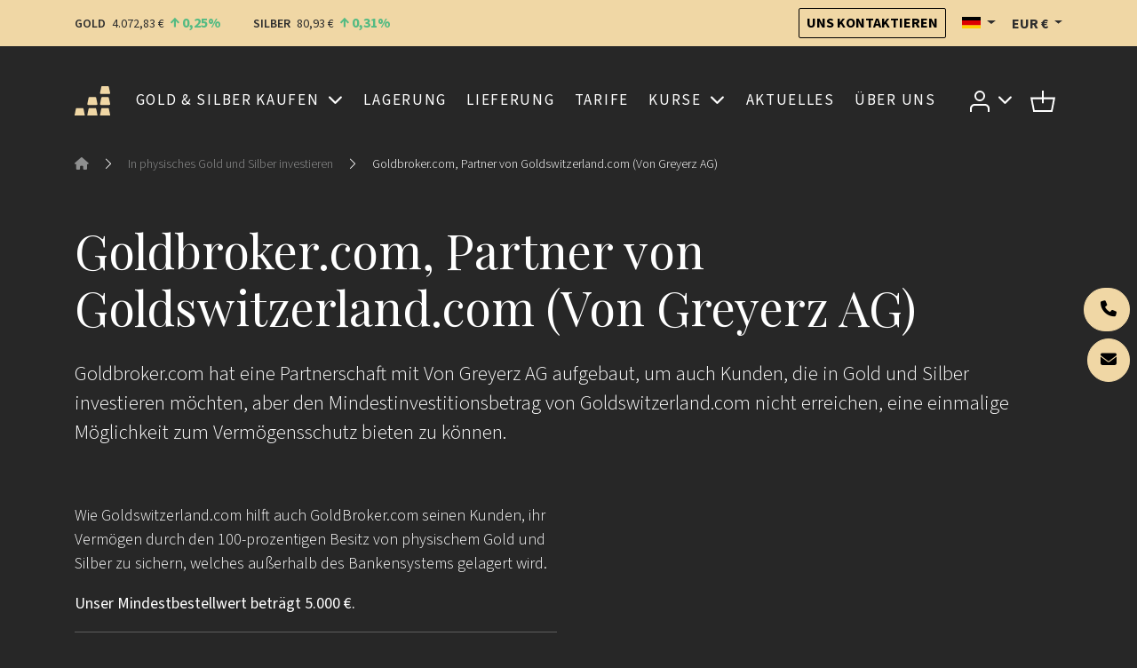

--- FILE ---
content_type: text/html; charset=UTF-8
request_url: https://de.goldbroker.com/partner-von-goldswitzerland-matterhorn-asset-management
body_size: 21086
content:
<!DOCTYPE html>
<html prefix="og: http://ogp.me/ns# article: http://ogp.me/ns/article#" lang="de"  xmlns:hx="http://purl.org/NET/hinclude">
    <head>
        <meta charset="utf-8">
        <meta name="viewport" content="width=device-width, initial-scale=1.0">
        <meta name="robots" content="index, follow">
        <meta http-equiv="Content-Type" content="text/html; charset=utf-8"/>
        <meta http-equiv="X-UA-Compatible" content="IE=edge" />
        
        <link rel="icon" href="/build/core/images/logo/favicon.20605c45.png" />
        <link rel="preconnect" href="https://fonts.googleapis.com">
        <link rel="preconnect" href="https://fonts.gstatic.com" crossorigin>
        <link href="https://fonts.googleapis.com/css2?family=Playfair+Display:wght@400..600&family=Source+Sans+3:wght@300;400;600;700&display=swap" rel="stylesheet">

        <link rel="canonical" href="https://de.goldbroker.com/partner-von-goldswitzerland-matterhorn-asset-management">
        <!-- Google Tag Manager -->
        <script>
            (function(w,d,s,l,i){w[l]=w[l]||[];w[l].push({'gtm.start':
                    new Date().getTime(),event:'gtm.js'});var f=d.getElementsByTagName(s)[0],
                j=d.createElement(s),dl=l!='dataLayer'?'&l='+l:'';j.async=true;j.src=
                '//www.googletagmanager.com/gtm.js?id='+i+dl;f.parentNode.insertBefore(j,f);
            })(window,document,'script','dataLayer','GTM-M3J7F9');
        </script>
        <!-- End Google Tag Manager -->

            

    <link rel="alternate" type="application/xml" title="GoldBroker.com - RSS Feed" href="/news.rss" />

    <title>Goldbroker.com, Partner von Goldswitzerland.com (MAM): Investieren Sie in Gold und Silber | GoldBroker.com</title>

            <meta property="og:title" content="Goldbroker.com, Partner von Goldswitzerland.com (MAM): Investieren Sie in Gold und Silber | GoldBroker.com" />
    
                    <meta property="og:image" content="/build/core/images/logo/en/horizontal.1a92937a.png" />
    
                
                    <meta name="description" content="Anleger, die unterhalb des geforderten Mindestbetrags von Goldswitzerland.com (Von Greyerz AG - Matterhorn Asset Management) in Gold und Silber investieren möchten, können dies bei GoldBroker.com tun.">

                            <meta property="og:description" content="Anleger, die unterhalb des geforderten Mindestbetrags von Goldswitzerland.com (Von Greyerz AG - Matterhorn Asset Management) in Gold und Silber investieren möchten, können dies bei GoldBroker.com tun.">
                                
            
    
            <meta name="smartbanner:enabled-platforms" content="none">
                                    

    <link rel="stylesheet" href="/build/front/881.b4e86c09.css?1768897889"><link rel="stylesheet" href="/build/front/main.6edbe88e.css?1768897889">

    <style>
        :root {
                                                                }
    </style>

                        <script src="/bundles/fosjsrouting/js/router.min.js?1768897889"></script>
            <script src="/js/routing?callback=fos.Router.setData&amp;v=1768897889"></script>
        

    <script src="/build/front/runtime.5f799fff.js?1768897889"></script><script src="/build/front/172.6ab6ad9c.js?1768897889"></script><script src="/build/front/875.b827aac8.js?1768897889"></script><script src="/build/front/881.dc2c1b67.js?1768897889"></script><script src="/build/front/main.cb46da2d.js?1768897889"></script>

    <!-- Le HTML5 shim, for IE6-8 support of HTML5 elements -->
    <!--[if lt IE 9]>
    <script src="https://html5shim.googlecode.com/svn/trunk/html5.js"></script>
    <![endif]-->

        </head>
    <body class="">
        <!-- Google Tag Manager (noscript) -->
        <noscript>
            <iframe src="//www.googletagmanager.com/ns.html?id=GTM-M3J7F9" height="0" width="0" style="display:none;visibility:hidden"></iframe>
        </noscript>
        <!-- End Google Tag Manager (noscript) -->
        

            
    <header id="top-header">
        <nav class="navbar bg-primary">
            <div class="container">
                <span data-ajax-url="/widget/live-prices/EUR"></span>

                <div class="align-items-center d-md-flex d-none">
                    <a class="btn btn-outline-dark btn-sm" href="/kontakt" title="Uns kontaktieren">
                        Uns kontaktieren
                    </a>
                    <div class="locale-switcher-wrapper mx-3">    <div class="dropdown">
    <button class="dropdown-toggle header-text" type="button" id="localeSwitcherButton" data-bs-toggle="dropdown" aria-expanded="false" title="Deutsch">
        <span class="flag fi fi-de" title="Deutschland"></span>
    </button>

            <ul class="dropdown-menu" aria-labelledby="localeSwitcherButton">
                            <li>
                    <a class="dropdown-item" href="https://goldbroker.com/partner-goldswitzerland-invest-gold-silver">
                        <span class="mr-1">
                            <span class="flag fi fi-gb" title="Vereinigtes Königreich"></span>
                        </span>
                        English
                    </a>
                </li>
                            <li>
                    <a class="dropdown-item" href="https://or.fr/partenaire-goldswitzerland-investir-or-argent">
                        <span class="mr-1">
                            <span class="flag fi fi-fr" title="Frankreich"></span>
                        </span>
                        Français
                    </a>
                </li>
                    </ul>
    </div>

</div>
                    <div class="currency-switcher-wrapper">
                                                    <div class="dropdown">
    <button class="dropdown-toggle header-text " type="button" id="currencySwitcherButton" data-bs-toggle="dropdown" data-toggle="dropdown" aria-expanded="false" title="Euro">
        EUR
        €
    </button>

    <ul class="dropdown-menu" aria-labelledby="currencySwitcherButton">
                    <li>
                <a class="dropdown-item" href="/currency/switch/USD" title="US-Dollar">
                    USD
                    $
                </a>
            </li>
                    <li>
                <a class="dropdown-item" href="/currency/switch/GBP" title="Britisches Pfund">
                    GBP
                    £
                </a>
            </li>
                    <li>
                <a class="dropdown-item" href="/currency/switch/CHF" title="Schweizer Franken">
                    CHF
                    
                </a>
            </li>
                    <li>
                <a class="dropdown-item" href="/currency/switch/CAD" title="Kanadischer Dollar">
                    CAD
                    CA$
                </a>
            </li>
            </ul>
</div>

                                            </div>
                </div>
            </div>
        </nav>

                    
    <nav class="alert-message bg-danger">
        <div class="container text-center">
                
    
        </div>
    </nav>

        
            </header>

    
    
    
    <header id="main-header" class="">
        <div class="container">
            <nav id="main-nav">
                <div class="navbar navbar-expand-xl">
                    <a class="navbar-brand me-auto" href="/">
                        
        <img src="/build/core/images/logo/square.835b4266.svg"  class="d-block d-sm-none d-xl-block d-xxl-none square" alt="Investmentplattform GOLDBROKER.COM: Kauf, Lagerung, Lieferung von physischem Gold">


                        
        <img src="/build/core/images/logo/en/logo.8865a733.svg"  class="d-none d-sm-block d-xl-none d-xxl-block" alt="Investmentplattform GOLDBROKER.COM: Kauf, Lagerung, Lieferung von physischem Gold">


                    </a>

                                                                <ul class="navbar-nav d-block d-xl-none">
                            <li>
                                <button class="navbar-toggler collapsed caret" type="button" data-bs-toggle="collapse" data-bs-target="#user-menu-responsive-dropdown" aria-controls="user-menu-responsive-dropdown" aria-expanded="false" aria-label="Toggle user menu">
                                                        
        <img src="/build/front/images/svg/account.07348549.svg"  alt="Zugang zu Ihrem Kundenbereich">


            
                                </button>
                            </li>
                            <li>        <a class="nav-link position-relative" title="Warenkorb" href="/warenkorb">
    
        <img src="/build/front/images/svg/shop-icon.13605728.svg"  alt="Warenkorb">


    
    </a>

    </li>
                        </ul>
                    
                    <button class="navbar-toggler collapsed ms-3" type="button" data-bs-toggle="collapse" data-bs-target="#main-menu" aria-controls="main-menu" aria-expanded="false" aria-label="Toggle main menu">
                        <span class="navbar-toggler-icon"></span>
                    </button>

                                        <div class="collapse navbar-collapse mx-3" id="main-menu" >
                                    
        
                    <ul class="navbar-nav w-100 justify-content-around  list-unstyled">
                    
    
        <li class="nav-item dropdown">                    <a href="#" title="Gold &amp; Silber kaufen" class="dropdown-toggle nav-link" data-bs-toggle="dropdown">    
        
            Gold &amp; Silber kaufen
    
    </a>

                
        
                    <ul class="dropdown-menu list-unstyled">
                    
    
        <li class="nav-item">                            
    
    <a href="/produkte/gold-kaufen" title="Gold Kaufen" class="nav-link">    
        
            Gold Kaufen
    
    </a>

                
                    
                    <ul class=" list-unstyled level2">
                    
    
        <li class="nav-item">                            
    
    <a href="/produkte/gold-kaufen/goldbarren" title="Goldbarren" class="nav-link">    
        
            Goldbarren
    
    </a>

                
                    
    
        </li>
    
        
    
        <li class="nav-item">                            
    
    <a href="/produkte/gold-kaufen/goldmuenzen" title="Goldmünzen" class="nav-link">    
        
            Goldmünzen
    
    </a>

                
                    
    
        </li>
    

        </ul>
    
        </li>
    
        
    
        <li class="nav-item">                            
    
    <a href="/produkte/silber-kaufen" title="Silber Kaufen" class="nav-link">    
        
            Silber Kaufen
    
    </a>

                
                    
                    <ul class=" list-unstyled level2">
                    
    
        <li class="nav-item">                            
    
    <a href="/produkte/silber-kaufen/silberbarren" title="Silberbarren" class="nav-link">    
        
            Silberbarren
    
    </a>

                
                    
    
        </li>
    
        
    
        <li class="nav-item">                            
    
    <a href="/produkte/silber-kaufen/silbermuenzen" title="Silbermünzen" class="nav-link">    
        
            Silbermünzen
    
    </a>

                
                    
    
        </li>
    

        </ul>
    
        </li>
    

        </ul>
    
        </li>
    
        
    
        <li class="nav-item">                            
    
    <a href="/sichere-lagerung" title="Lagerung" class="nav-link">    
        
            Lagerung
    
    </a>

                
        
    
        </li>
    
        
    
        <li class="nav-item">                            
    
    <a href="/lieferung" title="Lieferung" class="nav-link">    
        
            Lieferung
    
    </a>

                
        
    
        </li>
    
        
    
        <li class="nav-item">                            
    
    <a href="/tarife" title="Tarife" class="nav-link">    
        
            Tarife
    
    </a>

                
        
    
        </li>
    
        
    
        <li class="nav-item dropdown">                    <a href="#" title="Kurse" class="dropdown-toggle nav-link" data-bs-toggle="dropdown">    
        
            Kurse
    
    </a>

                
        
                    <ul class="dropdown-menu list-unstyled">
                    
    
        <li class="nav-item">                            
    
    <a href="/charts/goldpreis" title="Goldpreis" class="nav-link">    
        
            Goldpreis
    
    </a>

                
                    
                    <ul class=" list-unstyled level2">
                    
    
        <li class="nav-item">                            
    
    <a href="/charts/goldpreis#live-chart" title="Aktueller Spotpreis" class="nav-link">    
        
            Aktueller Spotpreis
    
    </a>

                
                    
    
        </li>
    
        
    
        <li class="nav-item">                            
    
    <a href="/charts/goldpreis#historical-chart" title="Historische Charts" class="nav-link">    
        
            Historische Charts
    
    </a>

                
                    
    
        </li>
    

        </ul>
    
        </li>
    
        
    
        <li class="nav-item">                            
    
    <a href="/charts/silberpreis" title="Silberpreis" class="nav-link">    
        
            Silberpreis
    
    </a>

                
                    
                    <ul class=" list-unstyled level2">
                    
    
        <li class="nav-item">                            
    
    <a href="/charts/silberpreis#live-chart" title="Aktueller Spotpreis" class="nav-link">    
        
            Aktueller Spotpreis
    
    </a>

                
                    
    
        </li>
    
        
    
        <li class="nav-item">                            
    
    <a href="/charts/silberpreis#historical-chart" title="Historische Charts" class="nav-link">    
        
            Historische Charts
    
    </a>

                
                    
    
        </li>
    

        </ul>
    
        </li>
    
        
    
        <li class="nav-item">                <span>    
        
            Ratios
    
    </span>
                
                    
                    <ul class=" list-unstyled level2">
                    
    
        <li class="nav-item">                            
    
    <a href="/charts/ratio/gold/silber" title="Gold/Silber-Ratio" class="nav-link">    
        
            Gold/Silber-Ratio
    
    </a>

                
                    
    
        </li>
    
        
    
        <li class="nav-item">                            
    
    <a href="/charts/ratio/gold/bitcoin" title="Gold/Bitcoin-Ratio" class="nav-link">    
        
            Gold/Bitcoin-Ratio
    
    </a>

                
                    
    
        </li>
    

        </ul>
    
        </li>
    

        </ul>
    
        </li>
    
        
    
        <li class="nav-item">                            
    
    <a href="/news" title="Aktuelles" class="nav-link">    
        
            Aktuelles
    
    </a>

                
        
    
        </li>
    
        
    
        <li class="nav-item">                            
    
    <a href="/uber-uns" title="Über Uns" class="nav-link">    
        
            Über Uns
    
    </a>

                
        
    
        </li>
    

        </ul>
    



                        <div class="align-items-center d-flex gap-3 d-md-none pt-2 border-top border-grey">
                            <div class="locale-switcher-wrapper">
                                    <div class="dropdown">
    <button class="dropdown-toggle header-text" type="button" id="localeSwitcherButton" data-bs-toggle="dropdown" aria-expanded="false" title="Deutsch">
        <span class="flag fi fi-de" title="Deutschland"></span>
    </button>

            <ul class="dropdown-menu" aria-labelledby="localeSwitcherButton">
                            <li>
                    <a class="dropdown-item" href="https://goldbroker.com/partner-goldswitzerland-invest-gold-silver">
                        <span class="mr-1">
                            <span class="flag fi fi-gb" title="Vereinigtes Königreich"></span>
                        </span>
                        English
                    </a>
                </li>
                            <li>
                    <a class="dropdown-item" href="https://or.fr/partenaire-goldswitzerland-investir-or-argent">
                        <span class="mr-1">
                            <span class="flag fi fi-fr" title="Frankreich"></span>
                        </span>
                        Français
                    </a>
                </li>
                    </ul>
    </div>


                            </div>
                            <div class="currency-switcher-wrapper">
                                                                    <div class="dropdown">
    <button class="dropdown-toggle header-text " type="button" id="currencySwitcherButton" data-bs-toggle="dropdown" data-toggle="dropdown" aria-expanded="false" title="Euro">
        EUR
        €
    </button>

    <ul class="dropdown-menu" aria-labelledby="currencySwitcherButton">
                    <li>
                <a class="dropdown-item" href="/currency/switch/USD" title="US-Dollar">
                    USD
                    $
                </a>
            </li>
                    <li>
                <a class="dropdown-item" href="/currency/switch/GBP" title="Britisches Pfund">
                    GBP
                    £
                </a>
            </li>
                    <li>
                <a class="dropdown-item" href="/currency/switch/CHF" title="Schweizer Franken">
                    CHF
                    
                </a>
            </li>
                    <li>
                <a class="dropdown-item" href="/currency/switch/CAD" title="Kanadischer Dollar">
                    CAD
                    CA$
                </a>
            </li>
            </ul>
</div>

                                                            </div>
                        </div>
                    </div>

                                        <ul class="navbar-nav align-items-center d-none d-xl-flex">
                        <li class="nav-item dropdown">
                            <a class="nav-link dropdown-toggle" href="#" id="user-menu-dropdown" data-bs-toggle="dropdown" aria-expanded="false" data-bs-auto-close="outside">
                                                    
        <img src="/build/front/images/svg/account.07348549.svg"  alt="Zugang zu Ihrem Kundenbereich">


            
                            </a>
                            <ul class="dropdown-menu dropdown-menu-end" aria-labelledby="user-menu-dropdown">
                                <li>
                                                        <li class="login-dropdown">
                <div class="text-center h4">Zugang zu Ihrem Kundenbereich</div>

                <form action="/login" method="post" class="mb-4">
    
    
    <div class="form-group form-floating">
                <input class="form-control" type="text" id="email_1546660596" name="_username" required="required" placeholder=" " value="" />
        <label class="form-label" for="email_1546660596">E-Mail</label>
    </div>
    <div class="form-group form-floating input-group">
                <input class="form-control" type="password" id="password_1546660596" name="_password" required="required" placeholder=" " />
        <label class="form-label" for="password_1546660596">Passwort</label>
        <button type="button" class="btn show-password" title="Anzeigen">
            <i class="fas fa-eye"></i>
        </button>
    </div>

    <div class="text-right mb-4">
        <a href="/passwort-vergessen">Passwort vergessen?</a>
    </div>

    <div class="form-group my-4">
        <button type="submit" class="btn btn-primary w-100">
            Anmelden
        </button>
    </div>
</form>

<p class="heading-liner mb-4">Noch kein GoldBroker.com-Konto?</p>

<a class="btn btn-outline-primary btn-create-account w-100" href="/registrieren">
    Konto erstellen
</a>

            </li>
            
                                </li>
                            </ul>
                        </li>
                        <li class="nav-item">
                                    <a class="nav-link position-relative" title="Warenkorb" href="/warenkorb">
    
        <img src="/build/front/images/svg/shop-icon.13605728.svg"  alt="Warenkorb">


    
    </a>

    
                        </li>
                    </ul>
                </div>

                                                    <div class="navbar d-xl-none">
                        <div class="collapse navbar-collapse" id="user-menu-responsive-dropdown">
                            <div class="navbar-nav">
                                                    <li class="login-dropdown">
                <div class="text-center h4">Zugang zu Ihrem Kundenbereich</div>

                <form action="/login" method="post" class="mb-4">
    
    
    <div class="form-group form-floating">
                <input class="form-control" type="text" id="email_1546660596" name="_username" required="required" placeholder=" " value="" />
        <label class="form-label" for="email_1546660596">E-Mail</label>
    </div>
    <div class="form-group form-floating input-group">
                <input class="form-control" type="password" id="password_1546660596" name="_password" required="required" placeholder=" " />
        <label class="form-label" for="password_1546660596">Passwort</label>
        <button type="button" class="btn show-password" title="Anzeigen">
            <i class="fas fa-eye"></i>
        </button>
    </div>

    <div class="text-right mb-4">
        <a href="/passwort-vergessen">Passwort vergessen?</a>
    </div>

    <div class="form-group my-4">
        <button type="submit" class="btn btn-primary w-100">
            Anmelden
        </button>
    </div>
</form>

<p class="heading-liner mb-4">Noch kein GoldBroker.com-Konto?</p>

<a class="btn btn-outline-primary btn-create-account w-100" href="/registrieren">
    Konto erstellen
</a>

            </li>
            
                            </div>
                        </div>
                    </div>
                            </nav>
        </div>
    </header>

                    <header class="auto-padding-top ">
        <div class="container">
                            
                            
                                                    <nav aria-label="breadcrumb">
        <ol class="breadcrumb mb-5">
                            <li class="breadcrumb-item">
                                            <a href="/">
                                            <span><i class="fas fa-home"></i></span>
                                            </a>
                                    </li>
                                    <li class="separator"><i class="bi bi-chevron-right"></i></li>
                                            <li class="breadcrumb-item">
                                            <a href="/">
                                            <span>In physisches Gold und Silber investieren</span>
                                            </a>
                                    </li>
                                    <li class="separator"><i class="bi bi-chevron-right"></i></li>
                                            <li class="breadcrumb-item">
                                            <span>Goldbroker.com, Partner von Goldswitzerland.com (Von Greyerz AG)</span>
                                    </li>
                                    </ol>
    </nav>

                            
                                        
                            <h1 class="my-4">Goldbroker.com, Partner von Goldswitzerland.com (Von Greyerz AG)</h1>
            
                                
        
        
        
        
    
                    </div>

        <div id="header-content"></div>
    </header>

    
    
    
            
                <section class="pt-0">
        
        <div class="container">
            <div class="ajax-target">
                <div class="cmf-content">
            <div class="row">
<div class="col-md-12">
<p class="lead   ">Goldbroker.com hat eine Partnerschaft mit Von Greyerz AG aufgebaut, um auch Kunden, die in Gold und Silber investieren möchten, aber den Mindestinvestitionsbetrag von Goldswitzerland.com nicht erreichen, eine einmalige Möglichkeit zum Vermögensschutz bieten zu können.</p>
</div>
</div>

<div class="row">
<div class="col-md-6">
<p>&nbsp;</p>

<p>Wie Goldswitzerland.com hilft auch GoldBroker.com seinen Kunden, ihr Vermögen durch den 100-prozentigen Besitz von physischem Gold und Silber zu sichern, welches außerhalb des Bankensystems gelagert wird.</p>

<p><strong>Unser Mindestbestellwert beträgt 5.000 €.</strong></p>

<hr />
<p>Egon Von Greyerz&nbsp;(Gründer von Von Greyerz AG - Matterhorn Asset Management):<em>&nbsp;"Von Greyerz AG​ empfiehlt GoldBroker.com für alle Anleger, die in Gold und Silber investieren möchten, aber unter dem Mindestbetrag für Investitionen bei Goldswitzerland.com bleiben."</em></p>
</div>

<div class="col-md-6   ">
<p style="text-align: center;">&nbsp;</p>

<p style="text-align: center;"><div class="offset-xl-2 col-xl-8">
    <div class="ratio ratio-16x9">
        <iframe allowfullscreen="" frameborder="0" height="240" src="https://www.youtube.com/embed/wZamsI9_yCM" width="450"></iframe>
    </div>
</div></p>
</div>
</div>

<p>&nbsp;</p>

<p>&nbsp;</p>

<div class="row">
<div class="col-md-4">
<figure class="image-captioned img-rounded"><img alt="Egon von Greyerz &amp; Fabrice Drouin Ristori" height="280" src="/media/image/cms/media/images/goldbroker-egon-von-greyerz-fabrice-drouin.png" title="Egon von Greyerz &amp; Fabrice Drouin Ristori" width="313" />
<figcaption>Egon von Greyerz &amp; Fabrice Drouin Ristori</figcaption>
</figure>
</div>

<div class="col-md-8   ">
<h4>Das Angebot von Goldbroker.com entspricht dem von Goldswitzerland.com</h4>

<div class="row   ">
<div class="col-md-6   ">
<ul>
	<li>PHYSISCHES <a href="/produkte/gold-kaufen" title="Gold">Gold</a> &amp; <a href="/produkte/silber-kaufen" title="Silber">Silber</a> (Barren oder Münzen)</li>
</ul>

<ul>
	<li>Segregierte Lagerung und alleiniges Eigentum</li>
</ul>

<ul>
	<li>Lagerung <a href="/investoren-handbuch/warum-sollte-gold-auberhalb-bankensystems-gelagert-werden" title="außerhalb des Bankensystems">außerhalb des Bankensystems</a> in Hochsicherheitstresoren</li>
</ul>

<ul>
	<li>Direkter und persönlicher Zugang zu den Tresoren</li>
</ul>
</div>

<div class="col-md-6   ">
<ul>
	<li>Versicherung der Edelmetalle zum aktuellen Wert</li>
</ul>

<ul>
	<li>Silber: MwSt.-Befreiung durch Verwahrung im Zollfreilager</li>
</ul>

<ul>
	<li>Rückkauf-Programm</li>
</ul>

<ul>
	<li>Lieferservice</li>
</ul>

<ul>
	<li>Mindestinvestition: 5.000 €.</li>
</ul>
</div>
</div>
</div>
</div>

<p>&nbsp;</p>

<p style="text-align: center;"><a class="btn btn-primary" href="/anmeldung" title="Konto erstellen">Konto erstellen</a></p>

<p>&nbsp;</p>

<h2><a id="commission_achat_argent" name="commission_achat_argent"></a> Produkte</h2>

<p><span style="display: none;"></span><span style="color:#808080;"><em style="text-align: justify;">*Die Verkaufspreise unserer <a href="/produkte/" title="Edelmetallprodukte">Edelmetallprodukte</a> enthalten Provisionen. Diese sind von Produkt zu Produkt verschieden und sinken mit zunehmender Bestellmenge.</em></span></p>

<p>

<style>
    #product-commissions td {
        vertical-align: middle;
    }
    #product-commissions th {
        border-top: none;
    }
</style>


<ul class="nav nav-tabs nav-justified" role="tablist">
                                <li class="nav-item" role="presentation">
            <button
                class="nav-link active"
                data-bs-toggle="tab"
                data-bs-target="#commissions-metal-xau"
                type="button"
                role="tab"
                aria-controls="commissions-metal-xau"
                aria-selected="true"
            >
                Gold
            </button>
        </li>
    
                                <li class="nav-item" role="presentation">
            <button
                class="nav-link"
                data-bs-toggle="tab"
                data-bs-target="#commissions-metal-xag"
                type="button"
                role="tab"
                aria-controls="commissions-metal-xag"
                aria-selected="false"
            >
                Silber
            </button>
        </li>
    
                                <li class="nav-item" role="presentation">
            <button
                class="nav-link"
                data-bs-toggle="tab"
                data-bs-target="#commissions-metal-xpd"
                type="button"
                role="tab"
                aria-controls="commissions-metal-xpd"
                aria-selected="false"
            >
                Palladium
            </button>
        </li>
    
                                <li class="nav-item" role="presentation">
            <button
                class="nav-link"
                data-bs-toggle="tab"
                data-bs-target="#commissions-metal-xpt"
                type="button"
                role="tab"
                aria-controls="commissions-metal-xpt"
                aria-selected="false"
            >
                Platin
            </button>
        </li>
    
    </ul>

<div class="tab-content">
                    <div class="tab-pane active" id="commissions-metal-xau">
            <div class="table-responsive">
                <table id="product-commissions" class="table" style="border-collapse: inherit;">                     <tr>
                        <th>Produkt</th>
                        <th>Anzahl</th>
                                                <th>Stückpreis</th>
                                                    <th></th>
                                            </tr>
                                            
                                                    
                            <tr class="">
                                                                    <td rowspan="1" class="text-center">
                                        <a data-fancybox class="thumbnail" href="https://de.goldbroker.com/media/cache/large/picture/66b659c8b21f7349518708.png" style="margin-bottom: 5px;">
                                            
        <picture>
        <source srcset="https://de.goldbroker.com/media/cache/square_small_webp/rc/n7GOWbLP/picture/66b659c8b21f7349518708.webp" type="image/webp">
            <img src="https://de.goldbroker.com/media/cache/square_small/rc/n7GOWbLP/picture/66b659c8b21f7349518708.png"  alt="1 Gramm Goldbarren | Valcambi" loading="lazy">

    </picture>

                                        </a>
                                        <br>
                                        <a href="/produkte/gold-kaufen/goldbarren/1-gramm-goldbarren-valcambi-373">1 Gramm Goldbarren | Valcambi</a>
                                    </td>
                                                                <td style="white-space: nowrap;">
                                    1
                                                                             und mehr
                                                                    </td>
                                                                <td class="text-success" style="height: 180px;">                                     <strong>
                                                                                    156,16 €
                                                                            </strong>
                                </td>
                                                                    <td rowspan="1">
                                        <a class="btn btn-primary" href="/produkte/gold-kaufen/goldbarren/1-gramm-goldbarren-valcambi-373">
                                            <i class="fas fa-shopping-cart"></i>
                                            In den Warenkorb
                                        </a>
                                    </td>
                                                            </tr>
                                                                    
                                                    
                            <tr class="active">
                                                                    <td rowspan="1" class="text-center">
                                        <a data-fancybox class="thumbnail" href="https://de.goldbroker.com/media/cache/large/picture/677f915bcea2e219827691.png" style="margin-bottom: 5px;">
                                            
        <picture>
        <source srcset="https://de.goldbroker.com/media/cache/square_small_webp/rc/vsrR7CeP/picture/677f915bcea2e219827691.webp" type="image/webp">
            <img src="https://de.goldbroker.com/media/cache/square_small/rc/vsrR7CeP/picture/677f915bcea2e219827691.png"  alt="1 Gramm Kinebarren Goldbarren | Argor-Heraeus" loading="lazy">

    </picture>

                                        </a>
                                        <br>
                                        <a href="/produkte/gold-kaufen/goldbarren/1-gramm-kinebar-goldbarren-argor-heraeus-429">1 Gramm Kinebarren Goldbarren | Argor-Heraeus</a>
                                    </td>
                                                                <td style="white-space: nowrap;">
                                    1
                                                                             und mehr
                                                                    </td>
                                                                <td class="text-success" style="height: 180px;">                                     <strong>
                                                                                    153,91 €
                                                                            </strong>
                                </td>
                                                                    <td rowspan="1">
                                        <a class="btn btn-primary" href="/produkte/gold-kaufen/goldbarren/1-gramm-kinebar-goldbarren-argor-heraeus-429">
                                            <i class="fas fa-shopping-cart"></i>
                                            In den Warenkorb
                                        </a>
                                    </td>
                                                            </tr>
                                                                    
                                                    
                            <tr class="">
                                                                    <td rowspan="1" class="text-center">
                                        <a data-fancybox class="thumbnail" href="https://de.goldbroker.com/media/cache/large/picture/68f3751e6d2c9290692390.png" style="margin-bottom: 5px;">
                                            
        <picture>
        <source srcset="https://de.goldbroker.com/media/cache/square_small_webp/rc/1imjvRgP/picture/68f3751e6d2c9290692390.webp" type="image/webp">
            <img src="https://de.goldbroker.com/media/cache/square_small/rc/1imjvRgP/picture/68f3751e6d2c9290692390.png"  alt="1 Gramm Lady Fortuna Goldbarren | PAMP" loading="lazy">

    </picture>

                                        </a>
                                        <br>
                                        <a href="/produkte/gold-kaufen/goldbarren/1-gramm-lady-fortuna-goldbarren-pamp-460">1 Gramm Lady Fortuna Goldbarren | PAMP</a>
                                    </td>
                                                                <td style="white-space: nowrap;">
                                    1
                                                                             und mehr
                                                                    </td>
                                                                <td class="text-success" style="height: 180px;">                                     <strong>
                                                                                    160,16 €
                                                                            </strong>
                                </td>
                                                                    <td rowspan="1">
                                        <a class="btn btn-primary" href="/produkte/gold-kaufen/goldbarren/1-gramm-lady-fortuna-goldbarren-pamp-460">
                                            <i class="fas fa-shopping-cart"></i>
                                            In den Warenkorb
                                        </a>
                                    </td>
                                                            </tr>
                                                                    
                                                    
                            <tr class="active">
                                                                    <td rowspan="1" class="text-center">
                                        <a data-fancybox class="thumbnail" href="https://de.goldbroker.com/media/cache/large/picture/693989e1ce74f282048318.png" style="margin-bottom: 5px;">
                                            
        <picture>
        <source srcset="https://de.goldbroker.com/media/cache/square_small_webp/rc/xoYlQert/picture/693989e1ce74f282048318.webp" type="image/webp">
            <img src="https://de.goldbroker.com/media/cache/square_small/rc/xoYlQert/picture/693989e1ce74f282048318.png"  alt="1/20 Unzen Gold Maple Leaf | 2026 | Royal Canadian Mint" loading="lazy">

    </picture>

                                        </a>
                                        <br>
                                        <a href="/produkte/gold-kaufen/goldmuenzen/maple-leaf-gold-1-20-unze-2026-royal-canadian-mint-501">1/20 Unzen Gold Maple Leaf | 2026 | Royal Canadian Mint</a>
                                    </td>
                                                                <td style="white-space: nowrap;">
                                    1
                                                                             und mehr
                                                                    </td>
                                                                <td class="text-success" style="height: 180px;">                                     <strong>
                                                                                    285,12 €
                                                                            </strong>
                                </td>
                                                                    <td rowspan="1">
                                        <a class="btn btn-primary" href="/produkte/gold-kaufen/goldmuenzen/maple-leaf-gold-1-20-unze-2026-royal-canadian-mint-501">
                                            <i class="fas fa-shopping-cart"></i>
                                            In den Warenkorb
                                        </a>
                                    </td>
                                                            </tr>
                                                                    
                                                    
                            <tr class="">
                                                                    <td rowspan="1" class="text-center">
                                        <a data-fancybox class="thumbnail" href="https://de.goldbroker.com/media/cache/large/picture/66b65ac722aa5553758355.png" style="margin-bottom: 5px;">
                                            
        <picture>
        <source srcset="https://de.goldbroker.com/media/cache/square_small_webp/rc/yg17D9Eg/picture/66b65ac722aa5553758355.webp" type="image/webp">
            <img src="https://de.goldbroker.com/media/cache/square_small/rc/yg17D9Eg/picture/66b65ac722aa5553758355.png"  alt="2,50 Gramm Goldbarren | Valcambi" loading="lazy">

    </picture>

                                        </a>
                                        <br>
                                        <a href="/produkte/gold-kaufen/goldbarren/2-50-gramm-goldbarren-valcambi-372">2,50 Gramm Goldbarren | Valcambi</a>
                                    </td>
                                                                <td style="white-space: nowrap;">
                                    1
                                                                             und mehr
                                                                    </td>
                                                                <td class="text-success" style="height: 180px;">                                     <strong>
                                                                                    364,48 €
                                                                            </strong>
                                </td>
                                                                    <td rowspan="1">
                                        <a class="btn btn-primary" href="/produkte/gold-kaufen/goldbarren/2-50-gramm-goldbarren-valcambi-372">
                                            <i class="fas fa-shopping-cart"></i>
                                            In den Warenkorb
                                        </a>
                                    </td>
                                                            </tr>
                                                                    
                                                    
                            <tr class="active">
                                                                    <td rowspan="1" class="text-center">
                                        <a data-fancybox class="thumbnail" href="https://de.goldbroker.com/media/cache/large/picture/68f35a283d933687672766.png" style="margin-bottom: 5px;">
                                            
        <picture>
        <source srcset="https://de.goldbroker.com/media/cache/square_small_webp/rc/QCVLitgK/picture/68f35a283d933687672766.webp" type="image/webp">
            <img src="https://de.goldbroker.com/media/cache/square_small/rc/QCVLitgK/picture/68f35a283d933687672766.png"  alt="2,50 Gramm Lady Fortuna Goldbarren | PAMP" loading="lazy">

    </picture>

                                        </a>
                                        <br>
                                        <a href="/produkte/gold-kaufen/goldbarren/2-50-gramm-lady-fortuna-goldbarren-pamp-458">2,50 Gramm Lady Fortuna Goldbarren | PAMP</a>
                                    </td>
                                                                <td style="white-space: nowrap;">
                                    1
                                                                             und mehr
                                                                    </td>
                                                                <td class="text-success" style="height: 180px;">                                     <strong>
                                                                                    377,48 €
                                                                            </strong>
                                </td>
                                                                    <td rowspan="1">
                                        <a class="btn btn-primary" href="/produkte/gold-kaufen/goldbarren/2-50-gramm-lady-fortuna-goldbarren-pamp-458">
                                            <i class="fas fa-shopping-cart"></i>
                                            In den Warenkorb
                                        </a>
                                    </td>
                                                            </tr>
                                                                    
                                                    
                            <tr class="">
                                                                    <td rowspan="1" class="text-center">
                                        <a data-fancybox class="thumbnail" href="https://de.goldbroker.com/media/cache/large/picture/68f35246e55f3469606057.png" style="margin-bottom: 5px;">
                                            
        <picture>
        <source srcset="https://de.goldbroker.com/media/cache/square_small_webp/rc/pUZNMsq9/picture/68f35246e55f3469606057.webp" type="image/webp">
            <img src="https://de.goldbroker.com/media/cache/square_small/rc/pUZNMsq9/picture/68f35246e55f3469606057.png"  alt="Gold 10 Francs Marianne Coq | Gemischte Jahrgänge" loading="lazy">

    </picture>

                                        </a>
                                        <br>
                                        <a href="/produkte/gold-kaufen/goldmuenzen/10-francs-marianne-coq-frankreich-454">Gold 10 Francs Marianne Coq | Gemischte Jahrgänge</a>
                                    </td>
                                                                <td style="white-space: nowrap;">
                                    1
                                                                             und mehr
                                                                    </td>
                                                                <td class="text-success" style="height: 180px;">                                     <strong>
                                                                                    474,53 €
                                                                            </strong>
                                </td>
                                                                    <td rowspan="1">
                                        <a class="btn btn-primary" href="/produkte/gold-kaufen/goldmuenzen/10-francs-marianne-coq-frankreich-454">
                                            <i class="fas fa-shopping-cart"></i>
                                            In den Warenkorb
                                        </a>
                                    </td>
                                                            </tr>
                                                                    
                                                    
                            <tr class="active">
                                                                    <td rowspan="1" class="text-center">
                                        <a data-fancybox class="thumbnail" href="https://de.goldbroker.com/media/cache/large/picture/67502f6e5d846685338890.png" style="margin-bottom: 5px;">
                                            
        <picture>
        <source srcset="https://de.goldbroker.com/media/cache/square_small_webp/rc/Qpv01FXV/picture/67502f6e5d846685338890.webp" type="image/webp">
            <img src="https://de.goldbroker.com/media/cache/square_small/rc/Qpv01FXV/picture/67502f6e5d846685338890.png"  alt="1/10 Unzen Gold Maple Leaf | 2025 | Royal Canadian Mint" loading="lazy">

    </picture>

                                        </a>
                                        <br>
                                        <a href="/produkte/gold-kaufen/goldmuenzen/maple-leaf-gold-1-10-unze-2025-royal-canadian-mint-385">1/10 Unzen Gold Maple Leaf | 2025 | Royal Canadian Mint</a>
                                    </td>
                                                                <td style="white-space: nowrap;">
                                    1
                                                                             und mehr
                                                                    </td>
                                                                <td class="text-success" style="height: 180px;">                                     <strong>
                                                                                    474,53 €
                                                                            </strong>
                                </td>
                                                                    <td rowspan="1">
                                        <a class="btn btn-primary" href="/produkte/gold-kaufen/goldmuenzen/maple-leaf-gold-1-10-unze-2025-royal-canadian-mint-385">
                                            <i class="fas fa-shopping-cart"></i>
                                            In den Warenkorb
                                        </a>
                                    </td>
                                                            </tr>
                                                                    
                                                    
                            <tr class="">
                                                                    <td rowspan="1" class="text-center">
                                        <a data-fancybox class="thumbnail" href="https://de.goldbroker.com/media/cache/large/picture/6790bcf6e1def317984071.png" style="margin-bottom: 5px;">
                                            
        <picture>
        <source srcset="https://de.goldbroker.com/media/cache/square_small_webp/rc/uF0Igkgt/picture/6790bcf6e1def317984071.webp" type="image/webp">
            <img src="https://de.goldbroker.com/media/cache/square_small/rc/uF0Igkgt/picture/6790bcf6e1def317984071.png"  alt="1/10 Unzen Gold Krügerrand | 2025 | South African Mint" loading="lazy">

    </picture>

                                        </a>
                                        <br>
                                        <a href="/produkte/gold-kaufen/goldmuenzen/krugerrand-gold-1-10-unze-2025-south-african-mint-392">1/10 Unzen Gold Krügerrand | 2025 | South African Mint</a>
                                    </td>
                                                                <td style="white-space: nowrap;">
                                    1
                                                                             und mehr
                                                                    </td>
                                                                <td class="text-success" style="height: 180px;">                                     <strong>
                                                                                    472,49 €
                                                                            </strong>
                                </td>
                                                                    <td rowspan="1">
                                        <a class="btn btn-primary" href="/produkte/gold-kaufen/goldmuenzen/krugerrand-gold-1-10-unze-2025-south-african-mint-392">
                                            <i class="fas fa-shopping-cart"></i>
                                            In den Warenkorb
                                        </a>
                                    </td>
                                                            </tr>
                                                                    
                                                    
                            <tr class="active">
                                                                    <td rowspan="1" class="text-center">
                                        <a data-fancybox class="thumbnail" href="https://de.goldbroker.com/media/cache/large/picture/6762afdebb250625197597.png" style="margin-bottom: 5px;">
                                            
        <picture>
        <source srcset="https://de.goldbroker.com/media/cache/square_small_webp/rc/zSwjlNLZ/picture/6762afdebb250625197597.webp" type="image/webp">
            <img src="https://de.goldbroker.com/media/cache/square_small/rc/zSwjlNLZ/picture/6762afdebb250625197597.png"  alt="1/10 Unzen Gold Philharmoniker | 2025 | Austrian Mint" loading="lazy">

    </picture>

                                        </a>
                                        <br>
                                        <a href="/produkte/gold-kaufen/goldmuenzen/philharmoniker-gold-1-10-unze-2025-munze-osterreich-400">1/10 Unzen Gold Philharmoniker | 2025 | Austrian Mint</a>
                                    </td>
                                                                <td style="white-space: nowrap;">
                                    1
                                                                             und mehr
                                                                    </td>
                                                                <td class="text-success" style="height: 180px;">                                     <strong>
                                                                                    464,34 €
                                                                            </strong>
                                </td>
                                                                    <td rowspan="1">
                                        <a class="btn btn-primary" href="/produkte/gold-kaufen/goldmuenzen/philharmoniker-gold-1-10-unze-2025-munze-osterreich-400">
                                            <i class="fas fa-shopping-cart"></i>
                                            In den Warenkorb
                                        </a>
                                    </td>
                                                            </tr>
                                                                    
                                                    
                            <tr class="">
                                                                    <td rowspan="1" class="text-center">
                                        <a data-fancybox class="thumbnail" href="https://de.goldbroker.com/media/cache/large/picture/68de8e5234d2d799948835.png" style="margin-bottom: 5px;">
                                            
        <picture>
        <source srcset="https://de.goldbroker.com/media/cache/square_small_webp/rc/ZAAifOfQ/picture/68de8e5234d2d799948835.webp" type="image/webp">
            <img src="https://de.goldbroker.com/media/cache/square_small/rc/ZAAifOfQ/picture/68de8e5234d2d799948835.png"  alt="1/10 Unzen Gold Britannia | 2026 | Royal Mint" loading="lazy">

    </picture>

                                        </a>
                                        <br>
                                        <a href="/produkte/gold-kaufen/goldmuenzen/britannia-gold-1-10-unze-2026-royal-mint-449">1/10 Unzen Gold Britannia | 2026 | Royal Mint</a>
                                    </td>
                                                                <td style="white-space: nowrap;">
                                    1
                                                                             und mehr
                                                                    </td>
                                                                <td class="text-success" style="height: 180px;">                                     <strong>
                                                                                    454,32 €
                                                                            </strong>
                                </td>
                                                                    <td rowspan="1">
                                        <a class="btn btn-primary" href="/produkte/gold-kaufen/goldmuenzen/britannia-gold-1-10-unze-2026-royal-mint-449">
                                            <i class="fas fa-shopping-cart"></i>
                                            In den Warenkorb
                                        </a>
                                    </td>
                                                            </tr>
                                                                    
                                                    
                            <tr class="active">
                                                                    <td rowspan="1" class="text-center">
                                        <a data-fancybox class="thumbnail" href="https://de.goldbroker.com/media/cache/large/picture/6908e88c1ff97896456187.png" style="margin-bottom: 5px;">
                                            
        <picture>
        <source srcset="https://de.goldbroker.com/media/cache/square_small_webp/rc/bT9GfZAA/picture/6908e88c1ff97896456187.webp" type="image/webp">
            <img src="https://de.goldbroker.com/media/cache/square_small/rc/bT9GfZAA/picture/6908e88c1ff97896456187.png"  alt="1/10 Unzen Gold Känguru | 2026 | Perth Mint" loading="lazy">

    </picture>

                                        </a>
                                        <br>
                                        <a href="/produkte/gold-kaufen/goldmuenzen/kanguru-gold-1-10-unze-2026-perth-mint-468">1/10 Unzen Gold Känguru | 2026 | Perth Mint</a>
                                    </td>
                                                                <td style="white-space: nowrap;">
                                    1
                                                                             und mehr
                                                                    </td>
                                                                <td class="text-success" style="height: 180px;">                                     <strong>
                                                                                    468,42 €
                                                                            </strong>
                                </td>
                                                                    <td rowspan="1">
                                        <a class="btn btn-primary" href="/produkte/gold-kaufen/goldmuenzen/kanguru-gold-1-10-unze-2026-perth-mint-468">
                                            <i class="fas fa-shopping-cart"></i>
                                            In den Warenkorb
                                        </a>
                                    </td>
                                                            </tr>
                                                                    
                                                    
                            <tr class="">
                                                                    <td rowspan="1" class="text-center">
                                        <a data-fancybox class="thumbnail" href="https://de.goldbroker.com/media/cache/large/picture/69395acb88873792255162.png" style="margin-bottom: 5px;">
                                            
        <picture>
        <source srcset="https://de.goldbroker.com/media/cache/square_small_webp/rc/4jQ20oZE/picture/69395acb88873792255162.webp" type="image/webp">
            <img src="https://de.goldbroker.com/media/cache/square_small/rc/4jQ20oZE/picture/69395acb88873792255162.png"  alt="1/10 Unzen Gold Maple Leaf | 2026 | Royal Canadian Mint" loading="lazy">

    </picture>

                                        </a>
                                        <br>
                                        <a href="/produkte/gold-kaufen/goldmuenzen/maple-leaf-gold-1-10-unze-2026-royal-canadian-mint-493">1/10 Unzen Gold Maple Leaf | 2026 | Royal Canadian Mint</a>
                                    </td>
                                                                <td style="white-space: nowrap;">
                                    1
                                                                             und mehr
                                                                    </td>
                                                                <td class="text-success" style="height: 180px;">                                     <strong>
                                                                                    474,53 €
                                                                            </strong>
                                </td>
                                                                    <td rowspan="1">
                                        <a class="btn btn-primary" href="/produkte/gold-kaufen/goldmuenzen/maple-leaf-gold-1-10-unze-2026-royal-canadian-mint-493">
                                            <i class="fas fa-shopping-cart"></i>
                                            In den Warenkorb
                                        </a>
                                    </td>
                                                            </tr>
                                                                    
                                                    
                            <tr class="active">
                                                                    <td rowspan="1" class="text-center">
                                        <a data-fancybox class="thumbnail" href="https://de.goldbroker.com/media/cache/large/picture/66b65cb557029520030538.png" style="margin-bottom: 5px;">
                                            
        <picture>
        <source srcset="https://de.goldbroker.com/media/cache/square_small_webp/rc/dUYxMGa2/picture/66b65cb557029520030538.webp" type="image/webp">
            <img src="https://de.goldbroker.com/media/cache/square_small/rc/dUYxMGa2/picture/66b65cb557029520030538.png"  alt="5 Gramm Goldbarren | Valcambi" loading="lazy">

    </picture>

                                        </a>
                                        <br>
                                        <a href="/produkte/gold-kaufen/goldbarren/5-gramm-goldbarren-valcambi-201">5 Gramm Goldbarren | Valcambi</a>
                                    </td>
                                                                <td style="white-space: nowrap;">
                                    1
                                                                             und mehr
                                                                    </td>
                                                                <td class="text-success" style="height: 180px;">                                     <strong>
                                                                                    700,97 €
                                                                            </strong>
                                </td>
                                                                    <td rowspan="1">
                                        <a class="btn btn-primary" href="/produkte/gold-kaufen/goldbarren/5-gramm-goldbarren-valcambi-201">
                                            <i class="fas fa-shopping-cart"></i>
                                            In den Warenkorb
                                        </a>
                                    </td>
                                                            </tr>
                                                                    
                                                    
                            <tr class="">
                                                                    <td rowspan="1" class="text-center">
                                        <a data-fancybox class="thumbnail" href="https://de.goldbroker.com/media/cache/large/picture/68f350f4c5f5a401233399.png" style="margin-bottom: 5px;">
                                            
        <picture>
        <source srcset="https://de.goldbroker.com/media/cache/square_small_webp/rc/I5m5njXl/picture/68f350f4c5f5a401233399.webp" type="image/webp">
            <img src="https://de.goldbroker.com/media/cache/square_small/rc/I5m5njXl/picture/68f350f4c5f5a401233399.png"  alt="5 Gramm Goldbarren | Argor-Heraeus" loading="lazy">

    </picture>

                                        </a>
                                        <br>
                                        <a href="/produkte/gold-kaufen/goldbarren/5-gramm-goldbarren-argor-heraeus-450">5 Gramm Goldbarren | Argor-Heraeus</a>
                                    </td>
                                                                <td style="white-space: nowrap;">
                                    1
                                                                             und mehr
                                                                    </td>
                                                                <td class="text-success" style="height: 180px;">                                     <strong>
                                                                                    700,97 €
                                                                            </strong>
                                </td>
                                                                    <td rowspan="1">
                                        <a class="btn btn-primary" href="/produkte/gold-kaufen/goldbarren/5-gramm-goldbarren-argor-heraeus-450">
                                            <i class="fas fa-shopping-cart"></i>
                                            In den Warenkorb
                                        </a>
                                    </td>
                                                            </tr>
                                                                    
                                                    
                            <tr class="active">
                                                                    <td rowspan="1" class="text-center">
                                        <a data-fancybox class="thumbnail" href="https://de.goldbroker.com/media/cache/large/picture/68e3fce250524496552341.png" style="margin-bottom: 5px;">
                                            
        <picture>
        <source srcset="https://de.goldbroker.com/media/cache/square_small_webp/rc/oWCDPq10/picture/68e3fce250524496552341.webp" type="image/webp">
            <img src="https://de.goldbroker.com/media/cache/square_small/rc/oWCDPq10/picture/68e3fce250524496552341.png"  alt="5 Gramm Britannia Goldbarren | Royal Mint" loading="lazy">

    </picture>

                                        </a>
                                        <br>
                                        <a href="/produkte/gold-kaufen/goldbarren/5-gramm-britannia-goldbarren-royal-mint-451">5 Gramm Britannia Goldbarren | Royal Mint</a>
                                    </td>
                                                                <td style="white-space: nowrap;">
                                    1
                                                                             und mehr
                                                                    </td>
                                                                <td class="text-success" style="height: 180px;">                                     <strong>
                                                                                    701,97 €
                                                                            </strong>
                                </td>
                                                                    <td rowspan="1">
                                        <a class="btn btn-primary" href="/produkte/gold-kaufen/goldbarren/5-gramm-britannia-goldbarren-royal-mint-451">
                                            <i class="fas fa-shopping-cart"></i>
                                            In den Warenkorb
                                        </a>
                                    </td>
                                                            </tr>
                                                                    
                                                    
                            <tr class="">
                                                                    <td rowspan="1" class="text-center">
                                        <a data-fancybox class="thumbnail" href="https://de.goldbroker.com/media/cache/large/picture/692f01cfc97a2750276244.png" style="margin-bottom: 5px;">
                                            
        <picture>
        <source srcset="https://de.goldbroker.com/media/cache/square_small_webp/rc/XLehFKrB/picture/692f01cfc97a2750276244.webp" type="image/webp">
            <img src="https://de.goldbroker.com/media/cache/square_small/rc/XLehFKrB/picture/692f01cfc97a2750276244.png"  alt="5 Gramm Rosa Goldbarren | PAMP" loading="lazy">

    </picture>

                                        </a>
                                        <br>
                                        <a href="/produkte/gold-kaufen/goldbarren/5-gramm-rosa-goldbarren-pamp-489">5 Gramm Rosa Goldbarren | PAMP</a>
                                    </td>
                                                                <td style="white-space: nowrap;">
                                    1
                                                                             und mehr
                                                                    </td>
                                                                <td class="text-success" style="height: 180px;">                                     <strong>
                                                                                    704,47 €
                                                                            </strong>
                                </td>
                                                                    <td rowspan="1">
                                        <a class="btn btn-primary" href="/produkte/gold-kaufen/goldbarren/5-gramm-rosa-goldbarren-pamp-489">
                                            <i class="fas fa-shopping-cart"></i>
                                            In den Warenkorb
                                        </a>
                                    </td>
                                                            </tr>
                                                                    
                                                    
                            <tr class="active">
                                                                    <td rowspan="1" class="text-center">
                                        <a data-fancybox class="thumbnail" href="https://de.goldbroker.com/media/cache/large/picture/692f0e2c9a757089548502.png" style="margin-bottom: 5px;">
                                            
        <picture>
        <source srcset="https://de.goldbroker.com/media/cache/square_small_webp/rc/g00RmjW6/picture/692f0e2c9a757089548502.webp" type="image/webp">
            <img src="https://de.goldbroker.com/media/cache/square_small/rc/g00RmjW6/picture/692f0e2c9a757089548502.png"  alt="5 Gramm Lady Fortuna Goldbarren | PAMP" loading="lazy">

    </picture>

                                        </a>
                                        <br>
                                        <a href="/produkte/gold-kaufen/goldbarren/5-gramm-lady-fortuna-goldbarren-pamp-490">5 Gramm Lady Fortuna Goldbarren | PAMP</a>
                                    </td>
                                                                <td style="white-space: nowrap;">
                                    1
                                                                             und mehr
                                                                    </td>
                                                                <td class="text-success" style="height: 180px;">                                     <strong>
                                                                                    704,47 €
                                                                            </strong>
                                </td>
                                                                    <td rowspan="1">
                                        <a class="btn btn-primary" href="/produkte/gold-kaufen/goldbarren/5-gramm-lady-fortuna-goldbarren-pamp-490">
                                            <i class="fas fa-shopping-cart"></i>
                                            In den Warenkorb
                                        </a>
                                    </td>
                                                            </tr>
                                                                    
                                                    
                            <tr class="">
                                                                    <td rowspan="1" class="text-center">
                                        <a data-fancybox class="thumbnail" href="https://de.goldbroker.com/media/cache/large/picture/677eb8038a127098614146.png" style="margin-bottom: 5px;">
                                            
        <picture>
        <source srcset="https://de.goldbroker.com/media/cache/square_small_webp/rc/X4rvF2km/picture/677eb8038a127098614146.webp" type="image/webp">
            <img src="https://de.goldbroker.com/media/cache/square_small/rc/X4rvF2km/picture/677eb8038a127098614146.png"  alt="Gold 20 Francs Marianne Coq | Gemischte Jahrgänge" loading="lazy">

    </picture>

                                        </a>
                                        <br>
                                        <a href="/produkte/gold-kaufen/goldmuenzen/20-francs-marianne-coq-frankreich-433">Gold 20 Francs Marianne Coq | Gemischte Jahrgänge</a>
                                    </td>
                                                                <td style="white-space: nowrap;">
                                    1
                                                                             und mehr
                                                                    </td>
                                                                <td class="text-success" style="height: 180px;">                                     <strong>
                                                                                    815,27 €
                                                                            </strong>
                                </td>
                                                                    <td rowspan="1">
                                        <a class="btn btn-primary" href="/produkte/gold-kaufen/goldmuenzen/20-francs-marianne-coq-frankreich-433">
                                            <i class="fas fa-shopping-cart"></i>
                                            In den Warenkorb
                                        </a>
                                    </td>
                                                            </tr>
                                                                    
                                                    
                            <tr class="active">
                                                                    <td rowspan="1" class="text-center">
                                        <a data-fancybox class="thumbnail" href="https://de.goldbroker.com/media/cache/large/picture/67daf0660c58e633261060.png" style="margin-bottom: 5px;">
                                            
        <picture>
        <source srcset="https://de.goldbroker.com/media/cache/square_small_webp/rc/Zg6Hvtfq/picture/67daf0660c58e633261060.webp" type="image/webp">
            <img src="https://de.goldbroker.com/media/cache/square_small/rc/Zg6Hvtfq/picture/67daf0660c58e633261060.png"  alt="Gold 20 Francs Napoleon III ohne Kranz | Gemischte Jahrgänge" loading="lazy">

    </picture>

                                        </a>
                                        <br>
                                        <a href="/produkte/gold-kaufen/goldmuenzen/20-francs-napoleon-ohne-kranz-434">Gold 20 Francs Napoleon III ohne Kranz | Gemischte Jahrgänge</a>
                                    </td>
                                                                <td style="white-space: nowrap;">
                                    1
                                                                             und mehr
                                                                    </td>
                                                                <td class="text-success" style="height: 180px;">                                     <strong>
                                                                                    795,87 €
                                                                            </strong>
                                </td>
                                                                    <td rowspan="1">
                                        <a class="btn btn-primary" href="/produkte/gold-kaufen/goldmuenzen/20-francs-napoleon-ohne-kranz-434">
                                            <i class="fas fa-shopping-cart"></i>
                                            In den Warenkorb
                                        </a>
                                    </td>
                                                            </tr>
                                                                    
                                                    
                            <tr class="">
                                                                    <td rowspan="1" class="text-center">
                                        <a data-fancybox class="thumbnail" href="https://de.goldbroker.com/media/cache/large/picture/67e3f3368dea8235264066.png" style="margin-bottom: 5px;">
                                            
        <picture>
        <source srcset="https://de.goldbroker.com/media/cache/square_small_webp/rc/gmAmTNH7/picture/67e3f3368dea8235264066.webp" type="image/webp">
            <img src="https://de.goldbroker.com/media/cache/square_small/rc/gmAmTNH7/picture/67e3f3368dea8235264066.png"  alt="Gold Schweizer Vreneli 20 Franken | Gemischte Jahrgänge" loading="lazy">

    </picture>

                                        </a>
                                        <br>
                                        <a href="/produkte/gold-kaufen/goldmuenzen/schweizer-vreneli-20-franken-439">Gold Schweizer Vreneli 20 Franken | Gemischte Jahrgänge</a>
                                    </td>
                                                                <td style="white-space: nowrap;">
                                    1
                                                                             und mehr
                                                                    </td>
                                                                <td class="text-success" style="height: 180px;">                                     <strong>
                                                                                    805,38 €
                                                                            </strong>
                                </td>
                                                                    <td rowspan="1">
                                        <a class="btn btn-primary" href="/produkte/gold-kaufen/goldmuenzen/schweizer-vreneli-20-franken-439">
                                            <i class="fas fa-shopping-cart"></i>
                                            In den Warenkorb
                                        </a>
                                    </td>
                                                            </tr>
                                                                    
                                                    
                            <tr class="active">
                                                                    <td rowspan="1" class="text-center">
                                        <a data-fancybox class="thumbnail" href="https://de.goldbroker.com/media/cache/large/picture/67e56716d311c354565571.png" style="margin-bottom: 5px;">
                                            
        <picture>
        <source srcset="https://de.goldbroker.com/media/cache/square_small_webp/rc/QEaYxJAO/picture/67e56716d311c354565571.webp" type="image/webp">
            <img src="https://de.goldbroker.com/media/cache/square_small/rc/QEaYxJAO/picture/67e56716d311c354565571.png"  alt="Gold 20 Francs Ceres | Gemischte Jahrgänge" loading="lazy">

    </picture>

                                        </a>
                                        <br>
                                        <a href="/produkte/gold-kaufen/goldmuenzen/20-francs-ceres-frankreich-440">Gold 20 Francs Ceres | Gemischte Jahrgänge</a>
                                    </td>
                                                                <td style="white-space: nowrap;">
                                    1
                                                                             und mehr
                                                                    </td>
                                                                <td class="text-success" style="height: 180px;">                                     <strong>
                                                                                    814,13 €
                                                                            </strong>
                                </td>
                                                                    <td rowspan="1">
                                        <a class="btn btn-primary" href="/produkte/gold-kaufen/goldmuenzen/20-francs-ceres-frankreich-440">
                                            <i class="fas fa-shopping-cart"></i>
                                            In den Warenkorb
                                        </a>
                                    </td>
                                                            </tr>
                                                                    
                                                    
                            <tr class="">
                                                                    <td rowspan="1" class="text-center">
                                        <a data-fancybox class="thumbnail" href="https://de.goldbroker.com/media/cache/large/picture/67e6f2023b0bf205040302.png" style="margin-bottom: 5px;">
                                            
        <picture>
        <source srcset="https://de.goldbroker.com/media/cache/square_small_webp/rc/Frq4MkbO/picture/67e6f2023b0bf205040302.webp" type="image/webp">
            <img src="https://de.goldbroker.com/media/cache/square_small/rc/Frq4MkbO/picture/67e6f2023b0bf205040302.png"  alt="Gold 20 Francs Genius (Stehender Engel) | Gemischte Jahrgänge" loading="lazy">

    </picture>

                                        </a>
                                        <br>
                                        <a href="/produkte/gold-kaufen/goldmuenzen/20-francs-genius-frankreich-441">Gold 20 Francs Genius (Stehender Engel) | Gemischte Jahrgänge</a>
                                    </td>
                                                                <td style="white-space: nowrap;">
                                    1
                                                                             und mehr
                                                                    </td>
                                                                <td class="text-success" style="height: 180px;">                                     <strong>
                                                                                    813,37 €
                                                                            </strong>
                                </td>
                                                                    <td rowspan="1">
                                        <a class="btn btn-primary" href="/produkte/gold-kaufen/goldmuenzen/20-francs-genius-frankreich-441">
                                            <i class="fas fa-shopping-cart"></i>
                                            In den Warenkorb
                                        </a>
                                    </td>
                                                            </tr>
                                                                    
                                                    
                            <tr class="active">
                                                                    <td rowspan="1" class="text-center">
                                        <a data-fancybox class="thumbnail" href="https://de.goldbroker.com/media/cache/large/picture/68f352b670c8b884574414.png" style="margin-bottom: 5px;">
                                            
        <picture>
        <source srcset="https://de.goldbroker.com/media/cache/square_small_webp/rc/UlFDeNrI/picture/68f352b670c8b884574414.webp" type="image/webp">
            <img src="https://de.goldbroker.com/media/cache/square_small/rc/UlFDeNrI/picture/68f352b670c8b884574414.png"  alt="Gold 20 Francs Louis-Philippe I. | Gemischte Jahrgänge" loading="lazy">

    </picture>

                                        </a>
                                        <br>
                                        <a href="/produkte/gold-kaufen/goldmuenzen/20-francs-louis-philippe-455">Gold 20 Francs Louis-Philippe I. | Gemischte Jahrgänge</a>
                                    </td>
                                                                <td style="white-space: nowrap;">
                                    1
                                                                             und mehr
                                                                    </td>
                                                                <td class="text-success" style="height: 180px;">                                     <strong>
                                                                                    816,03 €
                                                                            </strong>
                                </td>
                                                                    <td rowspan="1">
                                        <a class="btn btn-primary" href="/produkte/gold-kaufen/goldmuenzen/20-francs-louis-philippe-455">
                                            <i class="fas fa-shopping-cart"></i>
                                            In den Warenkorb
                                        </a>
                                    </td>
                                                            </tr>
                                                                    
                                                    
                            <tr class="">
                                                                    <td rowspan="1" class="text-center">
                                        <a data-fancybox class="thumbnail" href="https://de.goldbroker.com/media/cache/large/picture/68f3531cbe4f6681922849.png" style="margin-bottom: 5px;">
                                            
        <picture>
        <source srcset="https://de.goldbroker.com/media/cache/square_small_webp/rc/J7v6CTvb/picture/68f3531cbe4f6681922849.webp" type="image/webp">
            <img src="https://de.goldbroker.com/media/cache/square_small/rc/J7v6CTvb/picture/68f3531cbe4f6681922849.png"  alt="Gold 20 Francs Charles X. | Gemischte Jahrgänge" loading="lazy">

    </picture>

                                        </a>
                                        <br>
                                        <a href="/produkte/gold-kaufen/goldmuenzen/20-francs-charles-x-gold-gemischte-jahrgange-456">Gold 20 Francs Charles X. | Gemischte Jahrgänge</a>
                                    </td>
                                                                <td style="white-space: nowrap;">
                                    1
                                                                             und mehr
                                                                    </td>
                                                                <td class="text-success" style="height: 180px;">                                     <strong>
                                                                                    981,52 €
                                                                            </strong>
                                </td>
                                                                    <td rowspan="1">
                                        <a class="btn btn-primary" href="/produkte/gold-kaufen/goldmuenzen/20-francs-charles-x-gold-gemischte-jahrgange-456">
                                            <i class="fas fa-shopping-cart"></i>
                                            In den Warenkorb
                                        </a>
                                    </td>
                                                            </tr>
                                                                    
                                                    
                            <tr class="active">
                                                                    <td rowspan="1" class="text-center">
                                        <a data-fancybox class="thumbnail" href="https://de.goldbroker.com/media/cache/large/picture/6790bd2e4fd73650924342.png" style="margin-bottom: 5px;">
                                            
        <picture>
        <source srcset="https://de.goldbroker.com/media/cache/square_small_webp/rc/ZmV6rY89/picture/6790bd2e4fd73650924342.webp" type="image/webp">
            <img src="https://de.goldbroker.com/media/cache/square_small/rc/ZmV6rY89/picture/6790bd2e4fd73650924342.png"  alt="1/4 Unzen Gold Krügerrand | 2025 | South African Mint" loading="lazy">

    </picture>

                                        </a>
                                        <br>
                                        <a href="/produkte/gold-kaufen/goldmuenzen/krugerrand-gold-1-4-unze-2025-south-african-mint-391">1/4 Unzen Gold Krügerrand | 2025 | South African Mint</a>
                                    </td>
                                                                <td style="white-space: nowrap;">
                                    1
                                                                             und mehr
                                                                    </td>
                                                                <td class="text-success" style="height: 180px;">                                     <strong>
                                                                                    1.130,31 €
                                                                            </strong>
                                </td>
                                                                    <td rowspan="1">
                                        <a class="btn btn-primary" href="/produkte/gold-kaufen/goldmuenzen/krugerrand-gold-1-4-unze-2025-south-african-mint-391">
                                            <i class="fas fa-shopping-cart"></i>
                                            In den Warenkorb
                                        </a>
                                    </td>
                                                            </tr>
                                                                    
                                                    
                            <tr class="">
                                                                    <td rowspan="1" class="text-center">
                                        <a data-fancybox class="thumbnail" href="https://de.goldbroker.com/media/cache/large/picture/6762b052b737b418678091.png" style="margin-bottom: 5px;">
                                            
        <picture>
        <source srcset="https://de.goldbroker.com/media/cache/square_small_webp/rc/euEsX1AG/picture/6762b052b737b418678091.webp" type="image/webp">
            <img src="https://de.goldbroker.com/media/cache/square_small/rc/euEsX1AG/picture/6762b052b737b418678091.png"  alt="1/4 Unzen Gold Philharmoniker | 2025 | Austrian Mint" loading="lazy">

    </picture>

                                        </a>
                                        <br>
                                        <a href="/produkte/gold-kaufen/goldmuenzen/philharmoniker-gold-1-4-unze-2025-munze-osterreich-399">1/4 Unzen Gold Philharmoniker | 2025 | Austrian Mint</a>
                                    </td>
                                                                <td style="white-space: nowrap;">
                                    1
                                                                             und mehr
                                                                    </td>
                                                                <td class="text-success" style="height: 180px;">                                     <strong>
                                                                                    1.120,13 €
                                                                            </strong>
                                </td>
                                                                    <td rowspan="1">
                                        <a class="btn btn-primary" href="/produkte/gold-kaufen/goldmuenzen/philharmoniker-gold-1-4-unze-2025-munze-osterreich-399">
                                            <i class="fas fa-shopping-cart"></i>
                                            In den Warenkorb
                                        </a>
                                    </td>
                                                            </tr>
                                                                    
                                                    
                            <tr class="active">
                                                                    <td rowspan="1" class="text-center">
                                        <a data-fancybox class="thumbnail" href="https://de.goldbroker.com/media/cache/large/picture/6908e7a51ed19411016409.png" style="margin-bottom: 5px;">
                                            
        <picture>
        <source srcset="https://de.goldbroker.com/media/cache/square_small_webp/rc/CgGLPfYK/picture/6908e7a51ed19411016409.webp" type="image/webp">
            <img src="https://de.goldbroker.com/media/cache/square_small/rc/CgGLPfYK/picture/6908e7a51ed19411016409.png"  alt="1/4 Unzen Gold Känguru | 2026 | Perth Mint" loading="lazy">

    </picture>

                                        </a>
                                        <br>
                                        <a href="/produkte/gold-kaufen/goldmuenzen/kanguru-gold-1-4-unze-2026-perth-mint-467">1/4 Unzen Gold Känguru | 2026 | Perth Mint</a>
                                    </td>
                                                                <td style="white-space: nowrap;">
                                    1
                                                                             und mehr
                                                                    </td>
                                                                <td class="text-success" style="height: 180px;">                                     <strong>
                                                                                    1.125,22 €
                                                                            </strong>
                                </td>
                                                                    <td rowspan="1">
                                        <a class="btn btn-primary" href="/produkte/gold-kaufen/goldmuenzen/kanguru-gold-1-4-unze-2026-perth-mint-467">
                                            <i class="fas fa-shopping-cart"></i>
                                            In den Warenkorb
                                        </a>
                                    </td>
                                                            </tr>
                                                                    
                                                    
                            <tr class="">
                                                                    <td rowspan="1" class="text-center">
                                        <a data-fancybox class="thumbnail" href="https://de.goldbroker.com/media/cache/large/picture/69395aa54051b933896945.png" style="margin-bottom: 5px;">
                                            
        <picture>
        <source srcset="https://de.goldbroker.com/media/cache/square_small_webp/rc/JM8aPdFg/picture/69395aa54051b933896945.webp" type="image/webp">
            <img src="https://de.goldbroker.com/media/cache/square_small/rc/JM8aPdFg/picture/69395aa54051b933896945.png"  alt="1/4 Unzen Gold Maple Leaf | 2026 | Royal Canadian Mint" loading="lazy">

    </picture>

                                        </a>
                                        <br>
                                        <a href="/produkte/gold-kaufen/goldmuenzen/maple-leaf-gold-1-4-unze-2026-royal-canadian-mint-492">1/4 Unzen Gold Maple Leaf | 2026 | Royal Canadian Mint</a>
                                    </td>
                                                                <td style="white-space: nowrap;">
                                    1
                                                                             und mehr
                                                                    </td>
                                                                <td class="text-success" style="height: 180px;">                                     <strong>
                                                                                    1.130,31 €
                                                                            </strong>
                                </td>
                                                                    <td rowspan="1">
                                        <a class="btn btn-primary" href="/produkte/gold-kaufen/goldmuenzen/maple-leaf-gold-1-4-unze-2026-royal-canadian-mint-492">
                                            <i class="fas fa-shopping-cart"></i>
                                            In den Warenkorb
                                        </a>
                                    </td>
                                                            </tr>
                                                                    
                                                    
                            <tr class="active">
                                                                    <td rowspan="1" class="text-center">
                                        <a data-fancybox class="thumbnail" href="https://de.goldbroker.com/media/cache/large/picture/66b63e9e4f267156503697.png" style="margin-bottom: 5px;">
                                            
        <picture>
        <source srcset="https://de.goldbroker.com/media/cache/square_small_webp/rc/OogrxO3q/picture/66b63e9e4f267156503697.webp" type="image/webp">
            <img src="https://de.goldbroker.com/media/cache/square_small/rc/OogrxO3q/picture/66b63e9e4f267156503697.png"  alt="10 Gramm Goldbarren | Valcambi" loading="lazy">

    </picture>

                                        </a>
                                        <br>
                                        <a href="/produkte/gold-kaufen/goldbarren/10-gramm-goldbarren-valcambi-232">10 Gramm Goldbarren | Valcambi</a>
                                    </td>
                                                                <td style="white-space: nowrap;">
                                    1
                                                                             und mehr
                                                                    </td>
                                                                <td class="text-success" style="height: 180px;">                                     <strong>
                                                                                    1.379,53 €
                                                                            </strong>
                                </td>
                                                                    <td rowspan="1">
                                        <a class="btn btn-primary" href="/produkte/gold-kaufen/goldbarren/10-gramm-goldbarren-valcambi-232">
                                            <i class="fas fa-shopping-cart"></i>
                                            In den Warenkorb
                                        </a>
                                    </td>
                                                            </tr>
                                                                    
                                                    
                            <tr class="">
                                                                    <td rowspan="1" class="text-center">
                                        <a data-fancybox class="thumbnail" href="https://de.goldbroker.com/media/cache/large/picture/68f374c69b55c301337971.png" style="margin-bottom: 5px;">
                                            
        <picture>
        <source srcset="https://de.goldbroker.com/media/cache/square_small_webp/rc/uxL1r6Gp/picture/68f374c69b55c301337971.webp" type="image/webp">
            <img src="https://de.goldbroker.com/media/cache/square_small/rc/uxL1r6Gp/picture/68f374c69b55c301337971.png"  alt="10 Gramm Lady Fortuna Goldbarren | PAMP" loading="lazy">

    </picture>

                                        </a>
                                        <br>
                                        <a href="/produkte/gold-kaufen/goldbarren/10-gramm-lady-fortuna-goldbarren-pamp-459">10 Gramm Lady Fortuna Goldbarren | PAMP</a>
                                    </td>
                                                                <td style="white-space: nowrap;">
                                    1
                                                                             und mehr
                                                                    </td>
                                                                <td class="text-success" style="height: 180px;">                                     <strong>
                                                                                    1.386,53 €
                                                                            </strong>
                                </td>
                                                                    <td rowspan="1">
                                        <a class="btn btn-primary" href="/produkte/gold-kaufen/goldbarren/10-gramm-lady-fortuna-goldbarren-pamp-459">
                                            <i class="fas fa-shopping-cart"></i>
                                            In den Warenkorb
                                        </a>
                                    </td>
                                                            </tr>
                                                                    
                                                    
                            <tr class="active">
                                                                    <td rowspan="1" class="text-center">
                                        <a data-fancybox class="thumbnail" href="https://de.goldbroker.com/media/cache/large/picture/674f49ca4ffb3431966303.png" style="margin-bottom: 5px;">
                                            
        <picture>
        <source srcset="https://de.goldbroker.com/media/cache/square_small_webp/rc/Sm6eeY1S/picture/674f49ca4ffb3431966303.webp" type="image/webp">
            <img src="https://de.goldbroker.com/media/cache/square_small/rc/Sm6eeY1S/picture/674f49ca4ffb3431966303.png"  alt="1/2 Unzen Gold Maple Leaf | 2025 | Royal Canadian Mint" loading="lazy">

    </picture>

                                        </a>
                                        <br>
                                        <a href="/produkte/gold-kaufen/goldmuenzen/maple-leaf-gold-1-2-unze-2025-royal-canadian-mint-388">1/2 Unzen Gold Maple Leaf | 2025 | Royal Canadian Mint</a>
                                    </td>
                                                                <td style="white-space: nowrap;">
                                    1
                                                                             und mehr
                                                                    </td>
                                                                <td class="text-success" style="height: 180px;">                                     <strong>
                                                                                    2.209,71 €
                                                                            </strong>
                                </td>
                                                                    <td rowspan="1">
                                        <a class="btn btn-primary" href="/produkte/gold-kaufen/goldmuenzen/maple-leaf-gold-1-2-unze-2025-royal-canadian-mint-388">
                                            <i class="fas fa-shopping-cart"></i>
                                            In den Warenkorb
                                        </a>
                                    </td>
                                                            </tr>
                                                                    
                                                    
                            <tr class="">
                                                                    <td rowspan="1" class="text-center">
                                        <a data-fancybox class="thumbnail" href="https://de.goldbroker.com/media/cache/large/picture/6790bd551d7b9958125347.png" style="margin-bottom: 5px;">
                                            
        <picture>
        <source srcset="https://de.goldbroker.com/media/cache/square_small_webp/rc/xWzm2mOT/picture/6790bd551d7b9958125347.webp" type="image/webp">
            <img src="https://de.goldbroker.com/media/cache/square_small/rc/xWzm2mOT/picture/6790bd551d7b9958125347.png"  alt="1/2 Unzen Gold Krügerrand | 2025 | South African Mint" loading="lazy">

    </picture>

                                        </a>
                                        <br>
                                        <a href="/produkte/gold-kaufen/goldmuenzen/krugerrand-gold-1-2-unze-2025-south-african-mint-390">1/2 Unzen Gold Krügerrand | 2025 | South African Mint</a>
                                    </td>
                                                                <td style="white-space: nowrap;">
                                    1
                                                                             und mehr
                                                                    </td>
                                                                <td class="text-success" style="height: 180px;">                                     <strong>
                                                                                    2.209,71 €
                                                                            </strong>
                                </td>
                                                                    <td rowspan="1">
                                        <a class="btn btn-primary" href="/produkte/gold-kaufen/goldmuenzen/krugerrand-gold-1-2-unze-2025-south-african-mint-390">
                                            <i class="fas fa-shopping-cart"></i>
                                            In den Warenkorb
                                        </a>
                                    </td>
                                                            </tr>
                                                                    
                                                    
                            <tr class="active">
                                                                    <td rowspan="1" class="text-center">
                                        <a data-fancybox class="thumbnail" href="https://de.goldbroker.com/media/cache/large/picture/6762b09f96f98830398060.png" style="margin-bottom: 5px;">
                                            
        <picture>
        <source srcset="https://de.goldbroker.com/media/cache/square_small_webp/rc/1EqzwEEt/picture/6762b09f96f98830398060.webp" type="image/webp">
            <img src="https://de.goldbroker.com/media/cache/square_small/rc/1EqzwEEt/picture/6762b09f96f98830398060.png"  alt="1/2 Unzen Gold Philharmoniker | 2025 | Austrian Mint" loading="lazy">

    </picture>

                                        </a>
                                        <br>
                                        <a href="/produkte/gold-kaufen/goldmuenzen/philharmoniker-gold-1-2-unze-2025-munze-osterreich-398">1/2 Unzen Gold Philharmoniker | 2025 | Austrian Mint</a>
                                    </td>
                                                                <td style="white-space: nowrap;">
                                    1
                                                                             und mehr
                                                                    </td>
                                                                <td class="text-success" style="height: 180px;">                                     <strong>
                                                                                    2.189,35 €
                                                                            </strong>
                                </td>
                                                                    <td rowspan="1">
                                        <a class="btn btn-primary" href="/produkte/gold-kaufen/goldmuenzen/philharmoniker-gold-1-2-unze-2025-munze-osterreich-398">
                                            <i class="fas fa-shopping-cart"></i>
                                            In den Warenkorb
                                        </a>
                                    </td>
                                                            </tr>
                                                                    
                                                    
                            <tr class="">
                                                                    <td rowspan="1" class="text-center">
                                        <a data-fancybox class="thumbnail" href="https://de.goldbroker.com/media/cache/large/picture/68de8d35015c9125668883.png" style="margin-bottom: 5px;">
                                            
        <picture>
        <source srcset="https://de.goldbroker.com/media/cache/square_small_webp/rc/9MYcwZjR/picture/68de8d35015c9125668883.webp" type="image/webp">
            <img src="https://de.goldbroker.com/media/cache/square_small/rc/9MYcwZjR/picture/68de8d35015c9125668883.png"  alt="1/2 Unzen Gold Britannia | 2026 | Royal Mint" loading="lazy">

    </picture>

                                        </a>
                                        <br>
                                        <a href="/produkte/gold-kaufen/goldmuenzen/1-2-unzen-gold-britannia-2026-royal-mint-447">1/2 Unzen Gold Britannia | 2026 | Royal Mint</a>
                                    </td>
                                                                <td style="white-space: nowrap;">
                                    1
                                                                             und mehr
                                                                    </td>
                                                                <td class="text-success" style="height: 180px;">                                     <strong>
                                                                                    2.197,49 €
                                                                            </strong>
                                </td>
                                                                    <td rowspan="1">
                                        <a class="btn btn-primary" href="/produkte/gold-kaufen/goldmuenzen/1-2-unzen-gold-britannia-2026-royal-mint-447">
                                            <i class="fas fa-shopping-cart"></i>
                                            In den Warenkorb
                                        </a>
                                    </td>
                                                            </tr>
                                                                    
                                                    
                            <tr class="active">
                                                                    <td rowspan="1" class="text-center">
                                        <a data-fancybox class="thumbnail" href="https://de.goldbroker.com/media/cache/large/picture/6908e739b6694560059800.png" style="margin-bottom: 5px;">
                                            
        <picture>
        <source srcset="https://de.goldbroker.com/media/cache/square_small_webp/rc/hOTAb5Dd/picture/6908e739b6694560059800.webp" type="image/webp">
            <img src="https://de.goldbroker.com/media/cache/square_small/rc/hOTAb5Dd/picture/6908e739b6694560059800.png"  alt="1/2 Unzen Gold Känguru | 2026 | Perth Mint" loading="lazy">

    </picture>

                                        </a>
                                        <br>
                                        <a href="/produkte/gold-kaufen/goldmuenzen/1-2-unzen-gold-kanguru-2026-perth-mint-466">1/2 Unzen Gold Känguru | 2026 | Perth Mint</a>
                                    </td>
                                                                <td style="white-space: nowrap;">
                                    1
                                                                             und mehr
                                                                    </td>
                                                                <td class="text-success" style="height: 180px;">                                     <strong>
                                                                                    2.199,53 €
                                                                            </strong>
                                </td>
                                                                    <td rowspan="1">
                                        <a class="btn btn-primary" href="/produkte/gold-kaufen/goldmuenzen/1-2-unzen-gold-kanguru-2026-perth-mint-466">
                                            <i class="fas fa-shopping-cart"></i>
                                            In den Warenkorb
                                        </a>
                                    </td>
                                                            </tr>
                                                                    
                                                    
                            <tr class="">
                                                                    <td rowspan="1" class="text-center">
                                        <a data-fancybox class="thumbnail" href="https://de.goldbroker.com/media/cache/large/picture/69395a7207e0a975351221.png" style="margin-bottom: 5px;">
                                            
        <picture>
        <source srcset="https://de.goldbroker.com/media/cache/square_small_webp/rc/m7U3PhOA/picture/69395a7207e0a975351221.webp" type="image/webp">
            <img src="https://de.goldbroker.com/media/cache/square_small/rc/m7U3PhOA/picture/69395a7207e0a975351221.png"  alt="1/2 Unzen Gold Maple Leaf | 2026 | Royal Canadian Mint" loading="lazy">

    </picture>

                                        </a>
                                        <br>
                                        <a href="/produkte/gold-kaufen/goldmuenzen/maple-leaf-gold-1-2-unze-2026-royal-canadian-mint-491">1/2 Unzen Gold Maple Leaf | 2026 | Royal Canadian Mint</a>
                                    </td>
                                                                <td style="white-space: nowrap;">
                                    1
                                                                             und mehr
                                                                    </td>
                                                                <td class="text-success" style="height: 180px;">                                     <strong>
                                                                                    2.217,86 €
                                                                            </strong>
                                </td>
                                                                    <td rowspan="1">
                                        <a class="btn btn-primary" href="/produkte/gold-kaufen/goldmuenzen/maple-leaf-gold-1-2-unze-2026-royal-canadian-mint-491">
                                            <i class="fas fa-shopping-cart"></i>
                                            In den Warenkorb
                                        </a>
                                    </td>
                                                            </tr>
                                                                    
                                                    
                            <tr class="active">
                                                                    <td rowspan="1" class="text-center">
                                        <a data-fancybox class="thumbnail" href="https://de.goldbroker.com/media/cache/large/picture/66b25113f00f8943003811.png" style="margin-bottom: 5px;">
                                            
        <picture>
        <source srcset="https://de.goldbroker.com/media/cache/square_small_webp/rc/OvYjFkAB/picture/66b25113f00f8943003811.webp" type="image/webp">
            <img src="https://de.goldbroker.com/media/cache/square_small/rc/OvYjFkAB/picture/66b25113f00f8943003811.png"  alt="20 Gramm Goldbarren | Valcambi" loading="lazy">

    </picture>

                                        </a>
                                        <br>
                                        <a href="/produkte/gold-kaufen/goldbarren/20-gramm-goldbarren-valcambi-233">20 Gramm Goldbarren | Valcambi</a>
                                    </td>
                                                                <td style="white-space: nowrap;">
                                    1
                                                                             und mehr
                                                                    </td>
                                                                <td class="text-success" style="height: 180px;">                                     <strong>
                                                                                    2.683,06 €
                                                                            </strong>
                                </td>
                                                                    <td rowspan="1">
                                        <a class="btn btn-primary" href="/produkte/gold-kaufen/goldbarren/20-gramm-goldbarren-valcambi-233">
                                            <i class="fas fa-shopping-cart"></i>
                                            In den Warenkorb
                                        </a>
                                    </td>
                                                            </tr>
                                                                    
                                                    
                            <tr class="">
                                                                    <td rowspan="1" class="text-center">
                                        <a data-fancybox class="thumbnail" href="https://de.goldbroker.com/media/cache/large/picture/66b65a14935a6354500816.png" style="margin-bottom: 5px;">
                                            
        <picture>
        <source srcset="https://de.goldbroker.com/media/cache/square_small_webp/rc/qVJZI3xQ/picture/66b65a14935a6354500816.webp" type="image/webp">
            <img src="https://de.goldbroker.com/media/cache/square_small/rc/qVJZI3xQ/picture/66b65a14935a6354500816.png"  alt="1 Gramm Goldbarren | CombiBar mit 20 Stück | Valcambi" loading="lazy">

    </picture>

                                        </a>
                                        <br>
                                        <a href="/produkte/gold-kaufen/goldbarren/20x1g-gold-combibar-valcambi-376">1 Gramm Goldbarren | CombiBar mit 20 Stück | Valcambi</a>
                                    </td>
                                                                <td style="white-space: nowrap;">
                                    1
                                                                             und mehr
                                                                    </td>
                                                                <td class="text-success" style="height: 180px;">                                     <strong>
                                                                                    2.899,06 €
                                                                            </strong>
                                </td>
                                                                    <td rowspan="1">
                                        <a class="btn btn-primary" href="/produkte/gold-kaufen/goldbarren/20x1g-gold-combibar-valcambi-376">
                                            <i class="fas fa-shopping-cart"></i>
                                            In den Warenkorb
                                        </a>
                                    </td>
                                                            </tr>
                                                                    
                                                    
                            <tr class="active">
                                                                    <td rowspan="1" class="text-center">
                                        <a data-fancybox class="thumbnail" href="https://de.goldbroker.com/media/cache/large/picture/66b63ef1524cc809623652.png" style="margin-bottom: 5px;">
                                            
        <picture>
        <source srcset="https://de.goldbroker.com/media/cache/square_small_webp/rc/sX8YVrHf/picture/66b63ef1524cc809623652.webp" type="image/webp">
            <img src="https://de.goldbroker.com/media/cache/square_small/rc/sX8YVrHf/picture/66b63ef1524cc809623652.png"  alt="1 Unze Goldbarren | Valcambi" loading="lazy">

    </picture>

                                        </a>
                                        <br>
                                        <a href="/produkte/gold-kaufen/goldbarren/1-unze-goldbarren-valcambi-51">1 Unze Goldbarren | Valcambi</a>
                                    </td>
                                                                <td style="white-space: nowrap;">
                                    1
                                                                             und mehr
                                                                    </td>
                                                                <td class="text-success" style="height: 180px;">                                     <strong>
                                                                                    4.198,19 €
                                                                            </strong>
                                </td>
                                                                    <td rowspan="1">
                                        <a class="btn btn-primary" href="/produkte/gold-kaufen/goldbarren/1-unze-goldbarren-valcambi-51">
                                            <i class="fas fa-shopping-cart"></i>
                                            In den Warenkorb
                                        </a>
                                    </td>
                                                            </tr>
                                                                    
                                                    
                            <tr class="">
                                                                    <td rowspan="1" class="text-center">
                                        <a data-fancybox class="thumbnail" href="https://de.goldbroker.com/media/cache/large/picture/66d5e45b88110518685012.png" style="margin-bottom: 5px;">
                                            
        <picture>
        <source srcset="https://de.goldbroker.com/media/cache/square_small_webp/rc/VF4eD5sp/picture/66d5e45b88110518685012.webp" type="image/webp">
            <img src="https://de.goldbroker.com/media/cache/square_small/rc/VF4eD5sp/picture/66d5e45b88110518685012.png"  alt="1 Unze Goldbarren | Crédit Suisse" loading="lazy">

    </picture>

                                        </a>
                                        <br>
                                        <a href="/produkte/gold-kaufen/goldbarren/1-unze-goldbarren-credit-suisse-62">1 Unze Goldbarren | Crédit Suisse</a>
                                    </td>
                                                                <td style="white-space: nowrap;">
                                    1
                                                                             und mehr
                                                                    </td>
                                                                <td class="text-success" style="height: 180px;">                                     <strong>
                                                                                    4.233,19 €
                                                                            </strong>
                                </td>
                                                                    <td rowspan="1">
                                        <a class="btn btn-primary" href="/produkte/gold-kaufen/goldbarren/1-unze-goldbarren-credit-suisse-62">
                                            <i class="fas fa-shopping-cart"></i>
                                            In den Warenkorb
                                        </a>
                                    </td>
                                                            </tr>
                                                                    
                                                    
                            <tr class="active">
                                                                    <td rowspan="1" class="text-center">
                                        <a data-fancybox class="thumbnail" href="https://de.goldbroker.com/media/cache/large/picture/68f35973c05ca206600652.png" style="margin-bottom: 5px;">
                                            
        <picture>
        <source srcset="https://de.goldbroker.com/media/cache/square_small_webp/rc/cx49LYHl/picture/68f35973c05ca206600652.webp" type="image/webp">
            <img src="https://de.goldbroker.com/media/cache/square_small/rc/cx49LYHl/picture/68f35973c05ca206600652.png"  alt="1 Unze Lady Fortuna Goldbarren | PAMP" loading="lazy">

    </picture>

                                        </a>
                                        <br>
                                        <a href="/produkte/gold-kaufen/goldbarren/1-unze-lady-fortuna-goldbarren-pamp-109">1 Unze Lady Fortuna Goldbarren | PAMP</a>
                                    </td>
                                                                <td style="white-space: nowrap;">
                                    1
                                                                             und mehr
                                                                    </td>
                                                                <td class="text-success" style="height: 180px;">                                     <strong>
                                                                                    4.248,19 €
                                                                            </strong>
                                </td>
                                                                    <td rowspan="1">
                                        <a class="btn btn-primary" href="/produkte/gold-kaufen/goldbarren/1-unze-lady-fortuna-goldbarren-pamp-109">
                                            <i class="fas fa-shopping-cart"></i>
                                            In den Warenkorb
                                        </a>
                                    </td>
                                                            </tr>
                                                                    
                                                    
                            <tr class="">
                                                                    <td rowspan="1" class="text-center">
                                        <a data-fancybox class="thumbnail" href="https://de.goldbroker.com/media/cache/large/picture/6939c9164c91d378809323.png" style="margin-bottom: 5px;">
                                            
        <picture>
        <source srcset="https://de.goldbroker.com/media/cache/square_small_webp/rc/CgbfurQI/picture/6939c9164c91d378809323.webp" type="image/webp">
            <img src="https://de.goldbroker.com/media/cache/square_small/rc/CgbfurQI/picture/6939c9164c91d378809323.png"  alt="1 ounce Gold Bar | Royal Canadian Mint" loading="lazy">

    </picture>

                                        </a>
                                        <br>
                                        <a href="//goldbroker.com/bullion/buy-gold/gold-bars/1-ounce-gold-bar-royal-canadian-mint-196">1 ounce Gold Bar | Royal Canadian Mint</a>
                                    </td>
                                                                <td style="white-space: nowrap;">
                                    1
                                                                             und mehr
                                                                    </td>
                                                                <td class="text-success" style="height: 180px;">                                     <strong>
                                                                                    4.197,19 €
                                                                            </strong>
                                </td>
                                                                    <td rowspan="1">
                                        <a class="btn btn-primary" href="//goldbroker.com/bullion/buy-gold/gold-bars/1-ounce-gold-bar-royal-canadian-mint-196">
                                            <i class="fas fa-shopping-cart"></i>
                                            In den Warenkorb
                                        </a>
                                    </td>
                                                            </tr>
                                                                    
                                                    
                            <tr class="active">
                                                                    <td rowspan="1" class="text-center">
                                        <a data-fancybox class="thumbnail" href="https://de.goldbroker.com/media/cache/large/picture/66b6590c41254246127940.png" style="margin-bottom: 5px;">
                                            
        <picture>
        <source srcset="https://de.goldbroker.com/media/cache/square_small_webp/rc/p4SM8Q6L/picture/66b6590c41254246127940.webp" type="image/webp">
            <img src="https://de.goldbroker.com/media/cache/square_small/rc/p4SM8Q6L/picture/66b6590c41254246127940.png"  alt="1/10 Unzen Goldbarren | CombiBar mit 10 Stück | Valcambi" loading="lazy">

    </picture>

                                        </a>
                                        <br>
                                        <a href="/produkte/gold-kaufen/goldbarren/10x1-10-unze-gold-combibar-valcambi-387">1/10 Unzen Goldbarren | CombiBar mit 10 Stück | Valcambi</a>
                                    </td>
                                                                <td style="white-space: nowrap;">
                                    1
                                                                             und mehr
                                                                    </td>
                                                                <td class="text-success" style="height: 180px;">                                     <strong>
                                                                                    4.419,19 €
                                                                            </strong>
                                </td>
                                                                    <td rowspan="1">
                                        <a class="btn btn-primary" href="/produkte/gold-kaufen/goldbarren/10x1-10-unze-gold-combibar-valcambi-387">
                                            <i class="fas fa-shopping-cart"></i>
                                            In den Warenkorb
                                        </a>
                                    </td>
                                                            </tr>
                                                                    
                                                    
                            <tr class="">
                                                                    <td rowspan="1" class="text-center">
                                        <a data-fancybox class="thumbnail" href="https://de.goldbroker.com/media/cache/large/picture/672b8ec2327bb438443469.png" style="margin-bottom: 5px;">
                                            
        <picture>
        <source srcset="https://de.goldbroker.com/media/cache/square_small_webp/rc/Bb6t8yUY/picture/672b8ec2327bb438443469.webp" type="image/webp">
            <img src="https://de.goldbroker.com/media/cache/square_small/rc/Bb6t8yUY/picture/672b8ec2327bb438443469.png"  alt="1 Unze Gold Maple Leaf | 2025 | Royal Canadian Mint" loading="lazy">

    </picture>

                                        </a>
                                        <br>
                                        <a href="/produkte/gold-kaufen/goldmuenzen/maple-leaf-gold-1-unze-2025-royal-canadian-mint-414">1 Unze Gold Maple Leaf | 2025 | Royal Canadian Mint</a>
                                    </td>
                                                                <td style="white-space: nowrap;">
                                    1
                                                                             und mehr
                                                                    </td>
                                                                <td class="text-success" style="height: 180px;">                                     <strong>
                                                                                    4.240,19 €
                                                                            </strong>
                                </td>
                                                                    <td rowspan="1">
                                        <a class="btn btn-primary" href="/produkte/gold-kaufen/goldmuenzen/maple-leaf-gold-1-unze-2025-royal-canadian-mint-414">
                                            <i class="fas fa-shopping-cart"></i>
                                            In den Warenkorb
                                        </a>
                                    </td>
                                                            </tr>
                                                                    
                                                    
                            <tr class="active">
                                                                    <td rowspan="1" class="text-center">
                                        <a data-fancybox class="thumbnail" href="https://de.goldbroker.com/media/cache/large/picture/6762b0e7488a9042738383.png" style="margin-bottom: 5px;">
                                            
        <picture>
        <source srcset="https://de.goldbroker.com/media/cache/square_small_webp/rc/4jXhs0FY/picture/6762b0e7488a9042738383.webp" type="image/webp">
            <img src="https://de.goldbroker.com/media/cache/square_small/rc/4jXhs0FY/picture/6762b0e7488a9042738383.png"  alt="1 Unze Gold Philharmoniker | 2025 | Austrian Mint" loading="lazy">

    </picture>

                                        </a>
                                        <br>
                                        <a href="/produkte/gold-kaufen/goldmuenzen/philharmoniker-gold-1-unze-2025-austrian-mint-417">1 Unze Gold Philharmoniker | 2025 | Austrian Mint</a>
                                    </td>
                                                                <td style="white-space: nowrap;">
                                    1
                                                                             und mehr
                                                                    </td>
                                                                <td class="text-success" style="height: 180px;">                                     <strong>
                                                                                    4.232,04 €
                                                                            </strong>
                                </td>
                                                                    <td rowspan="1">
                                        <a class="btn btn-primary" href="/produkte/gold-kaufen/goldmuenzen/philharmoniker-gold-1-unze-2025-austrian-mint-417">
                                            <i class="fas fa-shopping-cart"></i>
                                            In den Warenkorb
                                        </a>
                                    </td>
                                                            </tr>
                                                                    
                                                    
                            <tr class="">
                                                                    <td rowspan="1" class="text-center">
                                        <a data-fancybox class="thumbnail" href="https://de.goldbroker.com/media/cache/large/picture/671a084d4e2a4603781853.png" style="margin-bottom: 5px;">
                                            
        <picture>
        <source srcset="https://de.goldbroker.com/media/cache/square_small_webp/rc/nwd5YX15/picture/671a084d4e2a4603781853.webp" type="image/webp">
            <img src="https://de.goldbroker.com/media/cache/square_small/rc/nwd5YX15/picture/671a084d4e2a4603781853.png"  alt="1 Unze Gold American Eagle | 2025 | US Mint" loading="lazy">

    </picture>

                                        </a>
                                        <br>
                                        <a href="/produkte/gold-kaufen/goldmuenzen/american-eagle-gold-1-unze-2025-us-mint-420">1 Unze Gold American Eagle | 2025 | US Mint</a>
                                    </td>
                                                                <td style="white-space: nowrap;">
                                    1
                                                                             und mehr
                                                                    </td>
                                                                <td class="text-success" style="height: 180px;">                                     <strong>
                                                                                    4.325,73 €
                                                                            </strong>
                                </td>
                                                                    <td rowspan="1">
                                        <a class="btn btn-primary" href="/produkte/gold-kaufen/goldmuenzen/american-eagle-gold-1-unze-2025-us-mint-420">
                                            <i class="fas fa-shopping-cart"></i>
                                            In den Warenkorb
                                        </a>
                                    </td>
                                                            </tr>
                                                                    
                                                    
                            <tr class="active">
                                                                    <td rowspan="1" class="text-center">
                                        <a data-fancybox class="thumbnail" href="https://de.goldbroker.com/media/cache/large/picture/6790bc9b25f5d374033179.png" style="margin-bottom: 5px;">
                                            
        <picture>
        <source srcset="https://de.goldbroker.com/media/cache/square_small_webp/rc/6EkwPsHB/picture/6790bc9b25f5d374033179.webp" type="image/webp">
            <img src="https://de.goldbroker.com/media/cache/square_small/rc/6EkwPsHB/picture/6790bc9b25f5d374033179.png"  alt="1 Unze Gold Krügerrand | 2025 | South African Mint" loading="lazy">

    </picture>

                                        </a>
                                        <br>
                                        <a href="/produkte/gold-kaufen/goldmuenzen/krugerrand-gold-1-unze-2025-south-african-mint-426">1 Unze Gold Krügerrand | 2025 | South African Mint</a>
                                    </td>
                                                                <td style="white-space: nowrap;">
                                    1
                                                                             und mehr
                                                                    </td>
                                                                <td class="text-success" style="height: 180px;">                                     <strong>
                                                                                    4.236,12 €
                                                                            </strong>
                                </td>
                                                                    <td rowspan="1">
                                        <a class="btn btn-primary" href="/produkte/gold-kaufen/goldmuenzen/krugerrand-gold-1-unze-2025-south-african-mint-426">
                                            <i class="fas fa-shopping-cart"></i>
                                            In den Warenkorb
                                        </a>
                                    </td>
                                                            </tr>
                                                                    
                                                    
                            <tr class="">
                                                                    <td rowspan="1" class="text-center">
                                        <a data-fancybox class="thumbnail" href="https://de.goldbroker.com/media/cache/large/picture/68de8bc9bfd47502236140.png" style="margin-bottom: 5px;">
                                            
        <picture>
        <source srcset="https://de.goldbroker.com/media/cache/square_small_webp/rc/w2puTuwY/picture/68de8bc9bfd47502236140.webp" type="image/webp">
            <img src="https://de.goldbroker.com/media/cache/square_small/rc/w2puTuwY/picture/68de8bc9bfd47502236140.png"  alt="1 Unze Gold Britannia | 2026 | Royal Mint" loading="lazy">

    </picture>

                                        </a>
                                        <br>
                                        <a href="/produkte/gold-kaufen/goldmuenzen/britannia-gold-1unze-2026-royal-mint-445">1 Unze Gold Britannia | 2026 | Royal Mint</a>
                                    </td>
                                                                <td style="white-space: nowrap;">
                                    1
                                                                             und mehr
                                                                    </td>
                                                                <td class="text-success" style="height: 180px;">                                     <strong>
                                                                                    4.276,85 €
                                                                            </strong>
                                </td>
                                                                    <td rowspan="1">
                                        <a class="btn btn-primary" href="/produkte/gold-kaufen/goldmuenzen/britannia-gold-1unze-2026-royal-mint-445">
                                            <i class="fas fa-shopping-cart"></i>
                                            In den Warenkorb
                                        </a>
                                    </td>
                                                            </tr>
                                                                    
                                                    
                            <tr class="active">
                                                                    <td rowspan="1" class="text-center">
                                        <a data-fancybox class="thumbnail" href="https://de.goldbroker.com/media/cache/large/picture/68f351b3ed137979960839.png" style="margin-bottom: 5px;">
                                            
        <picture>
        <source srcset="https://de.goldbroker.com/media/cache/square_small_webp/rc/a8nV8UOe/picture/68f351b3ed137979960839.webp" type="image/webp">
            <img src="https://de.goldbroker.com/media/cache/square_small/rc/a8nV8UOe/picture/68f351b3ed137979960839.png"  alt="1 Unze Goldbarren | Argor-Heraeus" loading="lazy">

    </picture>

                                        </a>
                                        <br>
                                        <a href="/produkte/gold-kaufen/goldbarren/1-unze-goldbarren-argor-heraeus-457">1 Unze Goldbarren | Argor-Heraeus</a>
                                    </td>
                                                                <td style="white-space: nowrap;">
                                    1
                                                                             und mehr
                                                                    </td>
                                                                <td class="text-success" style="height: 180px;">                                     <strong>
                                                                                    4.232,19 €
                                                                            </strong>
                                </td>
                                                                    <td rowspan="1">
                                        <a class="btn btn-primary" href="/produkte/gold-kaufen/goldbarren/1-unze-goldbarren-argor-heraeus-457">
                                            <i class="fas fa-shopping-cart"></i>
                                            In den Warenkorb
                                        </a>
                                    </td>
                                                            </tr>
                                                                    
                                                    
                            <tr class="">
                                                                    <td rowspan="1" class="text-center">
                                        <a data-fancybox class="thumbnail" href="https://de.goldbroker.com/media/cache/large/picture/6908e451c9f84920553352.png" style="margin-bottom: 5px;">
                                            
        <picture>
        <source srcset="https://de.goldbroker.com/media/cache/square_small_webp/rc/jAPTOZS1/picture/6908e451c9f84920553352.webp" type="image/webp">
            <img src="https://de.goldbroker.com/media/cache/square_small/rc/jAPTOZS1/picture/6908e451c9f84920553352.png"  alt="1 Unze Gold Känguru | 2026 | Perth Mint" loading="lazy">

    </picture>

                                        </a>
                                        <br>
                                        <a href="/produkte/gold-kaufen/goldmuenzen/kanguru-gold-1-unze-2026-perth-mint-464">1 Unze Gold Känguru | 2026 | Perth Mint</a>
                                    </td>
                                                                <td style="white-space: nowrap;">
                                    1
                                                                             und mehr
                                                                    </td>
                                                                <td class="text-success" style="height: 180px;">                                     <strong>
                                                                                    4.208,19 €
                                                                            </strong>
                                </td>
                                                                    <td rowspan="1">
                                        <a class="btn btn-primary" href="/produkte/gold-kaufen/goldmuenzen/kanguru-gold-1-unze-2026-perth-mint-464">
                                            <i class="fas fa-shopping-cart"></i>
                                            In den Warenkorb
                                        </a>
                                    </td>
                                                            </tr>
                                                                    
                                                    
                            <tr class="active">
                                                                    <td rowspan="1" class="text-center">
                                        <a data-fancybox class="thumbnail" href="https://de.goldbroker.com/media/cache/large/picture/69395a37a297a849985478.png" style="margin-bottom: 5px;">
                                            
        <picture>
        <source srcset="https://de.goldbroker.com/media/cache/square_small_webp/rc/Tov2LXB8/picture/69395a37a297a849985478.webp" type="image/webp">
            <img src="https://de.goldbroker.com/media/cache/square_small/rc/Tov2LXB8/picture/69395a37a297a849985478.png"  alt="1 Unze Gold Maple Leaf | 2026 | Royal Canadian Mint" loading="lazy">

    </picture>

                                        </a>
                                        <br>
                                        <a href="/produkte/gold-kaufen/goldmuenzen/maple-leaf-gold-1-unze-2026-royal-canadian-mint-470">1 Unze Gold Maple Leaf | 2026 | Royal Canadian Mint</a>
                                    </td>
                                                                <td style="white-space: nowrap;">
                                    1
                                                                             und mehr
                                                                    </td>
                                                                <td class="text-success" style="height: 180px;">                                     <strong>
                                                                                    4.244,26 €
                                                                            </strong>
                                </td>
                                                                    <td rowspan="1">
                                        <a class="btn btn-primary" href="/produkte/gold-kaufen/goldmuenzen/maple-leaf-gold-1-unze-2026-royal-canadian-mint-470">
                                            <i class="fas fa-shopping-cart"></i>
                                            In den Warenkorb
                                        </a>
                                    </td>
                                                            </tr>
                                                                    
                                                    
                            <tr class="">
                                                                    <td rowspan="1" class="text-center">
                                        <a data-fancybox class="thumbnail" href="https://de.goldbroker.com/media/cache/large/picture/6920418032a7f057447564.png" style="margin-bottom: 5px;">
                                            
        <picture>
        <source srcset="https://de.goldbroker.com/media/cache/square_small_webp/rc/SmdR4tgR/picture/6920418032a7f057447564.webp" type="image/webp">
            <img src="https://de.goldbroker.com/media/cache/square_small/rc/SmdR4tgR/picture/6920418032a7f057447564.png"  alt="1 ounce Gold Bitcoin | Mixed years" loading="lazy">

    </picture>

                                        </a>
                                        <br>
                                        <a href="//goldbroker.com/bullion/buy-gold/gold-coins/1-ounce-gold-bitcoin-475">1 ounce Gold Bitcoin | Mixed years</a>
                                    </td>
                                                                <td style="white-space: nowrap;">
                                    1
                                                                             und mehr
                                                                    </td>
                                                                <td class="text-success" style="height: 180px;">                                     <strong>
                                                                                    5.463,19 €
                                                                            </strong>
                                </td>
                                                                    <td rowspan="1">
                                        <a class="btn btn-primary" href="//goldbroker.com/bullion/buy-gold/gold-coins/1-ounce-gold-bitcoin-475">
                                            <i class="fas fa-shopping-cart"></i>
                                            In den Warenkorb
                                        </a>
                                    </td>
                                                            </tr>
                                                                    
                                                    
                            <tr class="active">
                                                                    <td rowspan="1" class="text-center">
                                        <a data-fancybox class="thumbnail" href="https://de.goldbroker.com/media/cache/large/picture/695bed06927ec299844163.png" style="margin-bottom: 5px;">
                                            
        <picture>
        <source srcset="https://de.goldbroker.com/media/cache/square_small_webp/rc/l6oxplLe/picture/695bed06927ec299844163.webp" type="image/webp">
            <img src="https://de.goldbroker.com/media/cache/square_small/rc/l6oxplLe/picture/695bed06927ec299844163.png"  alt="1 Unze Gold Philharmoniker | 2026 | Austrian Mint" loading="lazy">

    </picture>

                                        </a>
                                        <br>
                                        <a href="/produkte/gold-kaufen/goldmuenzen/philharmoniker-gold-1-unze-2026-munze-osterreich-477">1 Unze Gold Philharmoniker | 2026 | Austrian Mint</a>
                                    </td>
                                                                <td style="white-space: nowrap;">
                                    1
                                                                             und mehr
                                                                    </td>
                                                                <td class="text-success" style="height: 180px;">                                     <strong>
                                                                                    4.217,79 €
                                                                            </strong>
                                </td>
                                                                    <td rowspan="1">
                                        <a class="btn btn-primary" href="/produkte/gold-kaufen/goldmuenzen/philharmoniker-gold-1-unze-2026-munze-osterreich-477">
                                            <i class="fas fa-shopping-cart"></i>
                                            In den Warenkorb
                                        </a>
                                    </td>
                                                            </tr>
                                                                    
                                                    
                            <tr class="">
                                                                    <td rowspan="1" class="text-center">
                                        <a data-fancybox class="thumbnail" href="https://de.goldbroker.com/media/cache/large/picture/69380a9032846705587281.png" style="margin-bottom: 5px;">
                                            
        <picture>
        <source srcset="https://de.goldbroker.com/media/cache/square_small_webp/rc/U5p4GMED/picture/69380a9032846705587281.webp" type="image/webp">
            <img src="https://de.goldbroker.com/media/cache/square_small/rc/U5p4GMED/picture/69380a9032846705587281.png"  alt="Gold 50 Pesos Mexikanischer Centenario | Gemischte Jahrgänge" loading="lazy">

    </picture>

                                        </a>
                                        <br>
                                        <a href="/produkte/gold-kaufen/goldmuenzen/50-pesos-mexikanischer-centenario-502">Gold 50 Pesos Mexikanischer Centenario | Gemischte Jahrgänge</a>
                                    </td>
                                                                <td style="white-space: nowrap;">
                                    1
                                                                             und mehr
                                                                    </td>
                                                                <td class="text-success" style="height: 180px;">                                     <strong>
                                                                                    5.117,31 €
                                                                            </strong>
                                </td>
                                                                    <td rowspan="1">
                                        <a class="btn btn-primary" href="/produkte/gold-kaufen/goldmuenzen/50-pesos-mexikanischer-centenario-502">
                                            <i class="fas fa-shopping-cart"></i>
                                            In den Warenkorb
                                        </a>
                                    </td>
                                                            </tr>
                                                                    
                                                    
                            <tr class="active">
                                                                    <td rowspan="1" class="text-center">
                                        <a data-fancybox class="thumbnail" href="https://de.goldbroker.com/media/cache/large/picture/66b65a4983966787648873.png" style="margin-bottom: 5px;">
                                            
        <picture>
        <source srcset="https://de.goldbroker.com/media/cache/square_small_webp/rc/HA64V6kH/picture/66b65a4983966787648873.webp" type="image/webp">
            <img src="https://de.goldbroker.com/media/cache/square_small/rc/HA64V6kH/picture/66b65a4983966787648873.png"  alt="1 Gramm Goldbarren | CombiBar mit 50 Stück | Valcambi" loading="lazy">

    </picture>

                                        </a>
                                        <br>
                                        <a href="/produkte/gold-kaufen/goldbarren/50x1g-gold-combibar-valcambi-375">1 Gramm Goldbarren | CombiBar mit 50 Stück | Valcambi</a>
                                    </td>
                                                                <td style="white-space: nowrap;">
                                    1
                                                                             und mehr
                                                                    </td>
                                                                <td class="text-success" style="height: 180px;">                                     <strong>
                                                                                    6.922,65 €
                                                                            </strong>
                                </td>
                                                                    <td rowspan="1">
                                        <a class="btn btn-primary" href="/produkte/gold-kaufen/goldbarren/50x1g-gold-combibar-valcambi-375">
                                            <i class="fas fa-shopping-cart"></i>
                                            In den Warenkorb
                                        </a>
                                    </td>
                                                            </tr>
                                                                    
                                                    
                            <tr class="">
                                                                    <td rowspan="1" class="text-center">
                                        <a data-fancybox class="thumbnail" href="https://de.goldbroker.com/media/cache/large/picture/6707cd5f49726490351080.png" style="margin-bottom: 5px;">
                                            
        <picture>
        <source srcset="https://de.goldbroker.com/media/cache/square_small_webp/rc/nCn6Gps3/picture/6707cd5f49726490351080.webp" type="image/webp">
            <img src="https://de.goldbroker.com/media/cache/square_small/rc/nCn6Gps3/picture/6707cd5f49726490351080.png"  alt="50 Gramm Goldbarren | Valcambi" loading="lazy">

    </picture>

                                        </a>
                                        <br>
                                        <a href="/produkte/gold-kaufen/goldbarren/50-gramm-goldbarren-valcambi-404">50 Gramm Goldbarren | Valcambi</a>
                                    </td>
                                                                <td style="white-space: nowrap;">
                                    1
                                                                             und mehr
                                                                    </td>
                                                                <td class="text-success" style="height: 180px;">                                     <strong>
                                                                                    6.737,65 €
                                                                            </strong>
                                </td>
                                                                    <td rowspan="1">
                                        <a class="btn btn-primary" href="/produkte/gold-kaufen/goldbarren/50-gramm-goldbarren-valcambi-404">
                                            <i class="fas fa-shopping-cart"></i>
                                            In den Warenkorb
                                        </a>
                                    </td>
                                                            </tr>
                                                                    
                                                    
                            <tr class="active">
                                                                    <td rowspan="1" class="text-center">
                                        <a data-fancybox class="thumbnail" href="https://de.goldbroker.com/media/cache/large/picture/66b63f270643a949088058.png" style="margin-bottom: 5px;">
                                            
        <picture>
        <source srcset="https://de.goldbroker.com/media/cache/square_small_webp/rc/G7ioGrnf/picture/66b63f270643a949088058.webp" type="image/webp">
            <img src="https://de.goldbroker.com/media/cache/square_small/rc/G7ioGrnf/picture/66b63f270643a949088058.png"  alt="100 Gramm Goldbarren | Valcambi" loading="lazy">

    </picture>

                                        </a>
                                        <br>
                                        <a href="/produkte/gold-kaufen/goldbarren/100-gramm-goldbarren-valcambi-53">100 Gramm Goldbarren | Valcambi</a>
                                    </td>
                                                                <td style="white-space: nowrap;">
                                    1
                                                                             und mehr
                                                                    </td>
                                                                <td class="text-success" style="height: 180px;">                                     <strong>
                                                                                    13.420,71 €
                                                                            </strong>
                                </td>
                                                                    <td rowspan="1">
                                        <a class="btn btn-primary" href="/produkte/gold-kaufen/goldbarren/100-gramm-goldbarren-valcambi-53">
                                            <i class="fas fa-shopping-cart"></i>
                                            In den Warenkorb
                                        </a>
                                    </td>
                                                            </tr>
                                                                    
                                                    
                            <tr class="">
                                                                    <td rowspan="1" class="text-center">
                                        <a data-fancybox class="thumbnail" href="https://de.goldbroker.com/media/cache/large/picture/66b65d93db8c9621866449.png" style="margin-bottom: 5px;">
                                            
        <picture>
        <source srcset="https://de.goldbroker.com/media/cache/square_small_webp/rc/WXlpmRje/picture/66b65d93db8c9621866449.webp" type="image/webp">
            <img src="https://de.goldbroker.com/media/cache/square_small/rc/WXlpmRje/picture/66b65d93db8c9621866449.png"  alt="100 Gramm Goldbarren | Crédit Suisse" loading="lazy">

    </picture>

                                        </a>
                                        <br>
                                        <a href="/produkte/gold-kaufen/goldbarren/100-gram-goldbarren-credit-suisse-59">100 Gramm Goldbarren | Crédit Suisse</a>
                                    </td>
                                                                <td style="white-space: nowrap;">
                                    1
                                                                             und mehr
                                                                    </td>
                                                                <td class="text-success" style="height: 180px;">                                     <strong>
                                                                                    13.423,71 €
                                                                            </strong>
                                </td>
                                                                    <td rowspan="1">
                                        <a class="btn btn-primary" href="/produkte/gold-kaufen/goldbarren/100-gram-goldbarren-credit-suisse-59">
                                            <i class="fas fa-shopping-cart"></i>
                                            In den Warenkorb
                                        </a>
                                    </td>
                                                            </tr>
                                                                    
                                                    
                            <tr class="active">
                                                                    <td rowspan="1" class="text-center">
                                        <a data-fancybox class="thumbnail" href="https://de.goldbroker.com/media/cache/large/picture/66b65a897c594970215614.png" style="margin-bottom: 5px;">
                                            
        <picture>
        <source srcset="https://de.goldbroker.com/media/cache/square_small_webp/rc/y7uZDLsr/picture/66b65a897c594970215614.webp" type="image/webp">
            <img src="https://de.goldbroker.com/media/cache/square_small/rc/y7uZDLsr/picture/66b65a897c594970215614.png"  alt="1 Gramm Goldbarren | CombiBar mit 100 Stück | Valcambi" loading="lazy">

    </picture>

                                        </a>
                                        <br>
                                        <a href="/produkte/gold-kaufen/goldbarren/100x1g-gold-combibar-valcambi-374">1 Gramm Goldbarren | CombiBar mit 100 Stück | Valcambi</a>
                                    </td>
                                                                <td style="white-space: nowrap;">
                                    1
                                                                             und mehr
                                                                    </td>
                                                                <td class="text-success" style="height: 180px;">                                     <strong>
                                                                                    13.707,71 €
                                                                            </strong>
                                </td>
                                                                    <td rowspan="1">
                                        <a class="btn btn-primary" href="/produkte/gold-kaufen/goldbarren/100x1g-gold-combibar-valcambi-374">
                                            <i class="fas fa-shopping-cart"></i>
                                            In den Warenkorb
                                        </a>
                                    </td>
                                                            </tr>
                                                                    
                                                    
                            <tr class="">
                                                                    <td rowspan="1" class="text-center">
                                        <a data-fancybox class="thumbnail" href="https://de.goldbroker.com/media/cache/large/picture/68cc0e865e8a2810498635.png" style="margin-bottom: 5px;">
                                            
        <picture>
        <source srcset="https://de.goldbroker.com/media/cache/square_small_webp/rc/hc7eDOTd/picture/68cc0e865e8a2810498635.webp" type="image/webp">
            <img src="https://de.goldbroker.com/media/cache/square_small/rc/hc7eDOTd/picture/68cc0e865e8a2810498635.png"  alt="100 Gramm Britannia Goldbarren | Royal Mint" loading="lazy">

    </picture>

                                        </a>
                                        <br>
                                        <a href="/produkte/gold-kaufen/goldbarren/100-gramm-goldbarren-royal-mint-443">100 Gramm Britannia Goldbarren | Royal Mint</a>
                                    </td>
                                                                <td style="white-space: nowrap;">
                                    1
                                                                             und mehr
                                                                    </td>
                                                                <td class="text-success" style="height: 180px;">                                     <strong>
                                                                                    13.427,71 €
                                                                            </strong>
                                </td>
                                                                    <td rowspan="1">
                                        <a class="btn btn-primary" href="/produkte/gold-kaufen/goldbarren/100-gramm-goldbarren-royal-mint-443">
                                            <i class="fas fa-shopping-cart"></i>
                                            In den Warenkorb
                                        </a>
                                    </td>
                                                            </tr>
                                                                    
                                                    
                            <tr class="active">
                                                                    <td rowspan="1" class="text-center">
                                        <a data-fancybox class="thumbnail" href="https://de.goldbroker.com/media/cache/large/picture/685949ce0ce4e372817172.png" style="margin-bottom: 5px;">
                                            
        <picture>
        <source srcset="https://de.goldbroker.com/media/cache/square_small_webp/rc/FIwDY8Fw/picture/685949ce0ce4e372817172.webp" type="image/webp">
            <img src="https://de.goldbroker.com/media/cache/square_small/rc/FIwDY8Fw/picture/685949ce0ce4e372817172.png"  alt="250 Gramm Gussbarren Goldbarren | Valcambi" loading="lazy">

    </picture>

                                        </a>
                                        <br>
                                        <a href="/produkte/gold-kaufen/goldbarren/250-gramm-goldbarren-valcambi-38">250 Gramm Gussbarren Goldbarren | Valcambi</a>
                                    </td>
                                                                <td style="white-space: nowrap;">
                                    1
                                                                             und mehr
                                                                    </td>
                                                                <td class="text-success" style="height: 180px;">                                     <strong>
                                                                                    33.377,08 €
                                                                            </strong>
                                </td>
                                                                    <td rowspan="1">
                                        <a class="btn btn-primary" href="/produkte/gold-kaufen/goldbarren/250-gramm-goldbarren-valcambi-38">
                                            <i class="fas fa-shopping-cart"></i>
                                            In den Warenkorb
                                        </a>
                                    </td>
                                                            </tr>
                                                                    
                                                    
                            <tr class="">
                                                                    <td rowspan="1" class="text-center">
                                        <a data-fancybox class="thumbnail" href="https://de.goldbroker.com/media/cache/large/picture/6707a1818cc89041545214.png" style="margin-bottom: 5px;">
                                            
        <picture>
        <source srcset="https://de.goldbroker.com/media/cache/square_small_webp/rc/nFOfCQuo/picture/6707a1818cc89041545214.webp" type="image/webp">
            <img src="https://de.goldbroker.com/media/cache/square_small/rc/nFOfCQuo/picture/6707a1818cc89041545214.png"  alt="1 Unze Gold Britannia | 10er Tube | 2025 | Royal Mint" loading="lazy">

    </picture>

                                        </a>
                                        <br>
                                        <a href="/produkte/gold-kaufen/goldmuenzen/britannia-gold-1-unze-2025-tube-10-munzen-royal-mint-409">1 Unze Gold Britannia | 10er Tube | 2025 | Royal Mint</a>
                                    </td>
                                                                <td style="white-space: nowrap;">
                                    1
                                                                             und mehr
                                                                    </td>
                                                                <td class="text-success" style="height: 180px;">                                     <strong>
                                                                                    42.768,50 €
                                                                            </strong>
                                </td>
                                                                    <td rowspan="1">
                                        <a class="btn btn-primary" href="/produkte/gold-kaufen/goldmuenzen/britannia-gold-1-unze-2025-tube-10-munzen-royal-mint-409">
                                            <i class="fas fa-shopping-cart"></i>
                                            In den Warenkorb
                                        </a>
                                    </td>
                                                            </tr>
                                                                    
                                                    
                            <tr class="active">
                                                                    <td rowspan="1" class="text-center">
                                        <a data-fancybox class="thumbnail" href="https://de.goldbroker.com/media/cache/large/picture/672b976a8ab68526666597.png" style="margin-bottom: 5px;">
                                            
        <picture>
        <source srcset="https://de.goldbroker.com/media/cache/square_small_webp/rc/Gt9EYjwn/picture/672b976a8ab68526666597.webp" type="image/webp">
            <img src="https://de.goldbroker.com/media/cache/square_small/rc/Gt9EYjwn/picture/672b976a8ab68526666597.png"  alt="1 Unze Gold Känguru | 10er Tube | 2025 | Perth Mint" loading="lazy">

    </picture>

                                        </a>
                                        <br>
                                        <a href="/produkte/gold-kaufen/goldmuenzen/kanguru-gold-1-unze-2025-10er-tube-perth-mint-412">1 Unze Gold Känguru | 10er Tube | 2025 | Perth Mint</a>
                                    </td>
                                                                <td style="white-space: nowrap;">
                                    1
                                                                             und mehr
                                                                    </td>
                                                                <td class="text-success" style="height: 180px;">                                     <strong>
                                                                                    41.651,90 €
                                                                            </strong>
                                </td>
                                                                    <td rowspan="1">
                                        <a class="btn btn-primary" href="/produkte/gold-kaufen/goldmuenzen/kanguru-gold-1-unze-2025-10er-tube-perth-mint-412">
                                            <i class="fas fa-shopping-cart"></i>
                                            In den Warenkorb
                                        </a>
                                    </td>
                                                            </tr>
                                                                    
                                                    
                            <tr class="">
                                                                    <td rowspan="1" class="text-center">
                                        <a data-fancybox class="thumbnail" href="https://de.goldbroker.com/media/cache/large/picture/672b8eaa8425c079422893.png" style="margin-bottom: 5px;">
                                            
        <picture>
        <source srcset="https://de.goldbroker.com/media/cache/square_small_webp/rc/dfNV4UTZ/picture/672b8eaa8425c079422893.webp" type="image/webp">
            <img src="https://de.goldbroker.com/media/cache/square_small/rc/dfNV4UTZ/picture/672b8eaa8425c079422893.png"  alt="1 Unze Gold Maple Leaf | 10er Tube | 2025 | Royal Canadian Mint" loading="lazy">

    </picture>

                                        </a>
                                        <br>
                                        <a href="/produkte/gold-kaufen/goldmuenzen/maple-leaf-gold-1-unze-2025-tube-10-munzen-royal-canadian-mint-415">1 Unze Gold Maple Leaf | 10er Tube | 2025 | Royal Canadian Mint</a>
                                    </td>
                                                                <td style="white-space: nowrap;">
                                    1
                                                                             und mehr
                                                                    </td>
                                                                <td class="text-success" style="height: 180px;">                                     <strong>
                                                                                    42.401,91 €
                                                                            </strong>
                                </td>
                                                                    <td rowspan="1">
                                        <a class="btn btn-primary" href="/produkte/gold-kaufen/goldmuenzen/maple-leaf-gold-1-unze-2025-tube-10-munzen-royal-canadian-mint-415">
                                            <i class="fas fa-shopping-cart"></i>
                                            In den Warenkorb
                                        </a>
                                    </td>
                                                            </tr>
                                                                    
                                                    
                            <tr class="active">
                                                                    <td rowspan="1" class="text-center">
                                        <a data-fancybox class="thumbnail" href="https://de.goldbroker.com/media/cache/large/picture/6713c0b0a0623777264775.png" style="margin-bottom: 5px;">
                                            
        <picture>
        <source srcset="https://de.goldbroker.com/media/cache/square_small_webp/rc/niB4sPhH/picture/6713c0b0a0623777264775.webp" type="image/webp">
            <img src="https://de.goldbroker.com/media/cache/square_small/rc/niB4sPhH/picture/6713c0b0a0623777264775.png"  alt="1 Unze Gold Philharmoniker | 10er Tube | 2025 | Austrian Mint" loading="lazy">

    </picture>

                                        </a>
                                        <br>
                                        <a href="/produkte/gold-kaufen/goldmuenzen/philharmoniker-gold-1-unze-2025-tube-10-munzen-austrian-mint-418">1 Unze Gold Philharmoniker | 10er Tube | 2025 | Austrian Mint</a>
                                    </td>
                                                                <td style="white-space: nowrap;">
                                    1
                                                                             und mehr
                                                                    </td>
                                                                <td class="text-success" style="height: 180px;">                                     <strong>
                                                                                    42.320,44 €
                                                                            </strong>
                                </td>
                                                                    <td rowspan="1">
                                        <a class="btn btn-primary" href="/produkte/gold-kaufen/goldmuenzen/philharmoniker-gold-1-unze-2025-tube-10-munzen-austrian-mint-418">
                                            <i class="fas fa-shopping-cart"></i>
                                            In den Warenkorb
                                        </a>
                                    </td>
                                                            </tr>
                                                                    
                                                    
                            <tr class="">
                                                                    <td rowspan="1" class="text-center">
                                        <a data-fancybox class="thumbnail" href="https://de.goldbroker.com/media/cache/large/picture/6790eed3471fe133672374.png" style="margin-bottom: 5px;">
                                            
        <picture>
        <source srcset="https://de.goldbroker.com/media/cache/square_small_webp/rc/oHAR9aKY/picture/6790eed3471fe133672374.webp" type="image/webp">
            <img src="https://de.goldbroker.com/media/cache/square_small/rc/oHAR9aKY/picture/6790eed3471fe133672374.png"  alt="1 Unze Gold American Eagle | 10er Tube | 2025 | US Mint" loading="lazy">

    </picture>

                                        </a>
                                        <br>
                                        <a href="/produkte/gold-kaufen/goldmuenzen/american-eagle-gold-1-unze-2025-10er-tube-us-mint-421">1 Unze Gold American Eagle | 10er Tube | 2025 | US Mint</a>
                                    </td>
                                                                <td style="white-space: nowrap;">
                                    1
                                                                             und mehr
                                                                    </td>
                                                                <td class="text-success" style="height: 180px;">                                     <strong>
                                                                                    43.379,47 €
                                                                            </strong>
                                </td>
                                                                    <td rowspan="1">
                                        <a class="btn btn-primary" href="/produkte/gold-kaufen/goldmuenzen/american-eagle-gold-1-unze-2025-10er-tube-us-mint-421">
                                            <i class="fas fa-shopping-cart"></i>
                                            In den Warenkorb
                                        </a>
                                    </td>
                                                            </tr>
                                                                    
                                                    
                            <tr class="active">
                                                                    <td rowspan="1" class="text-center">
                                        <a data-fancybox class="thumbnail" href="https://de.goldbroker.com/media/cache/large/picture/678fd1094de48137895905.png" style="margin-bottom: 5px;">
                                            
        <picture>
        <source srcset="https://de.goldbroker.com/media/cache/square_small_webp/rc/WnfFQlt7/picture/678fd1094de48137895905.webp" type="image/webp">
            <img src="https://de.goldbroker.com/media/cache/square_small/rc/WnfFQlt7/picture/678fd1094de48137895905.png"  alt="1 Unze Gold Buffalo | 10er Tube | 2025 | US Mint" loading="lazy">

    </picture>

                                        </a>
                                        <br>
                                        <a href="/produkte/gold-kaufen/goldmuenzen/buffalo-gold-1-unze-2025-10er-tube-us-mint-424">1 Unze Gold Buffalo | 10er Tube | 2025 | US Mint</a>
                                    </td>
                                                                <td style="white-space: nowrap;">
                                    1
                                                                             und mehr
                                                                    </td>
                                                                <td class="text-success" style="height: 180px;">                                     <strong>
                                                                                    43.257,28 €
                                                                            </strong>
                                </td>
                                                                    <td rowspan="1">
                                        <a class="btn btn-primary" href="/produkte/gold-kaufen/goldmuenzen/buffalo-gold-1-unze-2025-10er-tube-us-mint-424">
                                            <i class="fas fa-shopping-cart"></i>
                                            In den Warenkorb
                                        </a>
                                    </td>
                                                            </tr>
                                                                    
                                                    
                            <tr class="">
                                                                    <td rowspan="1" class="text-center">
                                        <a data-fancybox class="thumbnail" href="https://de.goldbroker.com/media/cache/large/picture/6790bcbc353ed058624934.png" style="margin-bottom: 5px;">
                                            
        <picture>
        <source srcset="https://de.goldbroker.com/media/cache/square_small_webp/rc/IR7VMmlh/picture/6790bcbc353ed058624934.webp" type="image/webp">
            <img src="https://de.goldbroker.com/media/cache/square_small/rc/IR7VMmlh/picture/6790bcbc353ed058624934.png"  alt="1 Unze Gold Krügerrand | 10er Tube | 2025 | South African Mint" loading="lazy">

    </picture>

                                        </a>
                                        <br>
                                        <a href="/produkte/gold-kaufen/goldmuenzen/krugerrand-gold-1-unze-10er-tube-2025-south-african-mint-427">1 Unze Gold Krügerrand | 10er Tube | 2025 | South African Mint</a>
                                    </td>
                                                                <td style="white-space: nowrap;">
                                    1
                                                                             und mehr
                                                                    </td>
                                                                <td class="text-success" style="height: 180px;">                                     <strong>
                                                                                    42.361,18 €
                                                                            </strong>
                                </td>
                                                                    <td rowspan="1">
                                        <a class="btn btn-primary" href="/produkte/gold-kaufen/goldmuenzen/krugerrand-gold-1-unze-10er-tube-2025-south-african-mint-427">
                                            <i class="fas fa-shopping-cart"></i>
                                            In den Warenkorb
                                        </a>
                                    </td>
                                                            </tr>
                                                                    
                                                    
                            <tr class="active">
                                                                    <td rowspan="1" class="text-center">
                                        <a data-fancybox class="thumbnail" href="https://de.goldbroker.com/media/cache/large/picture/68d5420fd7a28441943474.png" style="margin-bottom: 5px;">
                                            
        <picture>
        <source srcset="https://de.goldbroker.com/media/cache/square_small_webp/rc/2CmrwoZd/picture/68d5420fd7a28441943474.webp" type="image/webp">
            <img src="https://de.goldbroker.com/media/cache/square_small/rc/2CmrwoZd/picture/68d5420fd7a28441943474.png"  alt="1 Unze Gold Britannia | 10er Tube | 2026 | Royal Mint" loading="lazy">

    </picture>

                                        </a>
                                        <br>
                                        <a href="/produkte/gold-kaufen/goldmuenzen/britannia-gold-1unze-2026-tube-10-munzen-royal-mint-446">1 Unze Gold Britannia | 10er Tube | 2026 | Royal Mint</a>
                                    </td>
                                                                <td style="white-space: nowrap;">
                                    1
                                                                             und mehr
                                                                    </td>
                                                                <td class="text-success" style="height: 180px;">                                     <strong>
                                                                                    42.768,50 €
                                                                            </strong>
                                </td>
                                                                    <td rowspan="1">
                                        <a class="btn btn-primary" href="/produkte/gold-kaufen/goldmuenzen/britannia-gold-1unze-2026-tube-10-munzen-royal-mint-446">
                                            <i class="fas fa-shopping-cart"></i>
                                            In den Warenkorb
                                        </a>
                                    </td>
                                                            </tr>
                                                                    
                                                    
                            <tr class="">
                                                                    <td rowspan="1" class="text-center">
                                        <a data-fancybox class="thumbnail" href="https://de.goldbroker.com/media/cache/large/picture/6908e4c698c6c997341957.png" style="margin-bottom: 5px;">
                                            
        <picture>
        <source srcset="https://de.goldbroker.com/media/cache/square_small_webp/rc/JRweoaii/picture/6908e4c698c6c997341957.webp" type="image/webp">
            <img src="https://de.goldbroker.com/media/cache/square_small/rc/JRweoaii/picture/6908e4c698c6c997341957.png"  alt="1 Unze Gold Känguru | 10er Tube | 2026 | Perth Mint" loading="lazy">

    </picture>

                                        </a>
                                        <br>
                                        <a href="/produkte/gold-kaufen/goldmuenzen/1-unze-gold-kangaroo-10er-tube-2026-perth-mint-465">1 Unze Gold Känguru | 10er Tube | 2026 | Perth Mint</a>
                                    </td>
                                                                <td style="white-space: nowrap;">
                                    1
                                                                             und mehr
                                                                    </td>
                                                                <td class="text-success" style="height: 180px;">                                     <strong>
                                                                                    42.081,90 €
                                                                            </strong>
                                </td>
                                                                    <td rowspan="1">
                                        <a class="btn btn-primary" href="/produkte/gold-kaufen/goldmuenzen/1-unze-gold-kangaroo-10er-tube-2026-perth-mint-465">
                                            <i class="fas fa-shopping-cart"></i>
                                            In den Warenkorb
                                        </a>
                                    </td>
                                                            </tr>
                                                                    
                                                    
                            <tr class="active">
                                                                    <td rowspan="1" class="text-center">
                                        <a data-fancybox class="thumbnail" href="https://de.goldbroker.com/media/cache/large/picture/695bed1c14fd6602937434.png" style="margin-bottom: 5px;">
                                            
        <picture>
        <source srcset="https://de.goldbroker.com/media/cache/square_small_webp/rc/Jthi0jMX/picture/695bed1c14fd6602937434.webp" type="image/webp">
            <img src="https://de.goldbroker.com/media/cache/square_small/rc/Jthi0jMX/picture/695bed1c14fd6602937434.png"  alt="1 Unze Gold Philharmoniker | 10er Tube | 2026 | Austrian Mint" loading="lazy">

    </picture>

                                        </a>
                                        <br>
                                        <a href="/produkte/gold-kaufen/goldmuenzen/philharmoniker-gold-1-unze-2026-tube-10-munzen-munze-osterreich-478">1 Unze Gold Philharmoniker | 10er Tube | 2026 | Austrian Mint</a>
                                    </td>
                                                                <td style="white-space: nowrap;">
                                    1
                                                                             und mehr
                                                                    </td>
                                                                <td class="text-success" style="height: 180px;">                                     <strong>
                                                                                    42.177,88 €
                                                                            </strong>
                                </td>
                                                                    <td rowspan="1">
                                        <a class="btn btn-primary" href="/produkte/gold-kaufen/goldmuenzen/philharmoniker-gold-1-unze-2026-tube-10-munzen-munze-osterreich-478">
                                            <i class="fas fa-shopping-cart"></i>
                                            In den Warenkorb
                                        </a>
                                    </td>
                                                            </tr>
                                                                    
                                                    
                            <tr class="">
                                                                    <td rowspan="1" class="text-center">
                                        <a data-fancybox class="thumbnail" href="https://de.goldbroker.com/media/cache/large/picture/69395a5106db2257817459.png" style="margin-bottom: 5px;">
                                            
        <picture>
        <source srcset="https://de.goldbroker.com/media/cache/square_small_webp/rc/VMvyjIsz/picture/69395a5106db2257817459.webp" type="image/webp">
            <img src="https://de.goldbroker.com/media/cache/square_small/rc/VMvyjIsz/picture/69395a5106db2257817459.png"  alt="1 Unze Gold Maple Leaf | 10er Tube | 2026 | Royal Canadian Mint" loading="lazy">

    </picture>

                                        </a>
                                        <br>
                                        <a href="/produkte/gold-kaufen/goldmuenzen/maple-leaf-gold-1-unze-2026-tube-10-munzen-royal-canadian-mint-487">1 Unze Gold Maple Leaf | 10er Tube | 2026 | Royal Canadian Mint</a>
                                    </td>
                                                                <td style="white-space: nowrap;">
                                    1
                                                                             und mehr
                                                                    </td>
                                                                <td class="text-success" style="height: 180px;">                                     <strong>
                                                                                    42.442,64 €
                                                                            </strong>
                                </td>
                                                                    <td rowspan="1">
                                        <a class="btn btn-primary" href="/produkte/gold-kaufen/goldmuenzen/maple-leaf-gold-1-unze-2026-tube-10-munzen-royal-canadian-mint-487">
                                            <i class="fas fa-shopping-cart"></i>
                                            In den Warenkorb
                                        </a>
                                    </td>
                                                            </tr>
                                                                    
                                                    
                            <tr class="active">
                                                                    <td rowspan="1" class="text-center">
                                        <a data-fancybox class="thumbnail" href="https://de.goldbroker.com/media/cache/large/picture/66b63deb81ceb762947559.png" style="margin-bottom: 5px;">
                                            
        <picture>
        <source srcset="https://de.goldbroker.com/media/cache/square_small_webp/rc/hw7zXAJy/picture/66b63deb81ceb762947559.webp" type="image/webp">
            <img src="https://de.goldbroker.com/media/cache/square_small/rc/hw7zXAJy/picture/66b63deb81ceb762947559.png"  alt="500 Gramm Gussbarren Goldbarren | Valcambi" loading="lazy">

    </picture>

                                        </a>
                                        <br>
                                        <a href="/produkte/gold-kaufen/goldbarren/500-gramm-goldbarren-valcambi-258">500 Gramm Gussbarren Goldbarren | Valcambi</a>
                                    </td>
                                                                <td style="white-space: nowrap;">
                                    1
                                                                             und mehr
                                                                    </td>
                                                                <td class="text-success" style="height: 180px;">                                     <strong>
                                                                                    66.673,16 €
                                                                            </strong>
                                </td>
                                                                    <td rowspan="1">
                                        <a class="btn btn-primary" href="/produkte/gold-kaufen/goldbarren/500-gramm-goldbarren-valcambi-258">
                                            <i class="fas fa-shopping-cart"></i>
                                            In den Warenkorb
                                        </a>
                                    </td>
                                                            </tr>
                                                                    
                                                    
                            <tr class="">
                                                                    <td rowspan="1" class="text-center">
                                        <a data-fancybox class="thumbnail" href="https://de.goldbroker.com/media/cache/large/picture/60c9e1b3e778d034710545.png" style="margin-bottom: 5px;">
                                            
        <picture>
        <source srcset="https://de.goldbroker.com/media/cache/square_small_webp/rc/Lm6PyP2F/picture/60c9e1b3e778d034710545.webp" type="image/webp">
            <img src="https://de.goldbroker.com/media/cache/square_small/rc/Lm6PyP2F/picture/60c9e1b3e778d034710545.png"  alt="1 Kilogramm Goldbarren | Crédit Suisse" loading="lazy">

    </picture>

                                        </a>
                                        <br>
                                        <a href="/produkte/gold-kaufen/goldbarren/1-kilogram-goldbarren-credit-suisse-57">1 Kilogramm Goldbarren | Crédit Suisse</a>
                                    </td>
                                                                <td style="white-space: nowrap;">
                                    1
                                                                             und mehr
                                                                    </td>
                                                                <td class="text-success" style="height: 180px;">                                     <strong>
                                                                                    132.470,91 €
                                                                            </strong>
                                </td>
                                                                    <td rowspan="1">
                                        <a class="btn btn-primary" href="/produkte/gold-kaufen/goldbarren/1-kilogram-goldbarren-credit-suisse-57">
                                            <i class="fas fa-shopping-cart"></i>
                                            In den Warenkorb
                                        </a>
                                    </td>
                                                            </tr>
                                                                    
                                                    
                            <tr class="active">
                                                                    <td rowspan="1" class="text-center">
                                        <a data-fancybox class="thumbnail" href="https://de.goldbroker.com/media/cache/large/picture/66b63e38f252c851584956.png" style="margin-bottom: 5px;">
                                            
        <picture>
        <source srcset="https://de.goldbroker.com/media/cache/square_small_webp/rc/y7asg79m/picture/66b63e38f252c851584956.webp" type="image/webp">
            <img src="https://de.goldbroker.com/media/cache/square_small/rc/y7asg79m/picture/66b63e38f252c851584956.png"  alt="1 Kilogramm Gussbarren Goldbarren | Valcambi" loading="lazy">

    </picture>

                                        </a>
                                        <br>
                                        <a href="/produkte/gold-kaufen/goldbarren/1-kilogramm-goldbarren-valcambi-60">1 Kilogramm Gussbarren Goldbarren | Valcambi</a>
                                    </td>
                                                                <td style="white-space: nowrap;">
                                    1
                                                                             und mehr
                                                                    </td>
                                                                <td class="text-success" style="height: 180px;">                                     <strong>
                                                                                    132.470,91 €
                                                                            </strong>
                                </td>
                                                                    <td rowspan="1">
                                        <a class="btn btn-primary" href="/produkte/gold-kaufen/goldbarren/1-kilogramm-goldbarren-valcambi-60">
                                            <i class="fas fa-shopping-cart"></i>
                                            In den Warenkorb
                                        </a>
                                    </td>
                                                            </tr>
                                                            </table>
            </div>
        </div>
                    <div class="tab-pane" id="commissions-metal-xag">
            <div class="table-responsive">
                <table id="product-commissions" class="table" style="border-collapse: inherit;">                     <tr>
                        <th>Produkt</th>
                        <th>Anzahl</th>
                                                <th>Stückpreis</th>
                                                    <th></th>
                                            </tr>
                                            
                                                    
                            <tr class="">
                                                                    <td rowspan="1" class="text-center">
                                        <a data-fancybox class="thumbnail" href="https://de.goldbroker.com/media/cache/large/picture/691d9c85762e7510610154.png" style="margin-bottom: 5px;">
                                            
        <picture>
        <source srcset="https://de.goldbroker.com/media/cache/square_small_webp/rc/GJvJ50lO/picture/691d9c85762e7510610154.webp" type="image/webp">
            <img src="https://de.goldbroker.com/media/cache/square_small/rc/GJvJ50lO/picture/691d9c85762e7510610154.png"  alt="1 Kilogramm Gussbarren Silberbarren | Republic Metals Corporation" loading="lazy">

    </picture>

                                        </a>
                                        <br>
                                        <a href="/produkte/silber-kaufen/silberbarren/1-kilogramm-silberbarren-republic-metals-corporation-94">1 Kilogramm Gussbarren Silberbarren | Republic Metals Corporation</a>
                                    </td>
                                                                <td style="white-space: nowrap;">
                                    1
                                                                             und mehr
                                                                    </td>
                                                                <td class="text-success" style="height: 180px;">                                     <strong>
                                                                                    2.895,17 €
                                                                            </strong>
                                </td>
                                                                    <td rowspan="1">
                                        <a class="btn btn-primary" href="/produkte/silber-kaufen/silberbarren/1-kilogramm-silberbarren-republic-metals-corporation-94">
                                            <i class="fas fa-shopping-cart"></i>
                                            In den Warenkorb
                                        </a>
                                    </td>
                                                            </tr>
                                                                    
                                                    
                            <tr class="active">
                                                                    <td rowspan="1" class="text-center">
                                        <a data-fancybox class="thumbnail" href="https://de.goldbroker.com/media/cache/large/picture/66d5e6f152faa521758415.png" style="margin-bottom: 5px;">
                                            
        <picture>
        <source srcset="https://de.goldbroker.com/media/cache/square_small_webp/rc/o0V22eoN/picture/66d5e6f152faa521758415.webp" type="image/webp">
            <img src="https://de.goldbroker.com/media/cache/square_small/rc/o0V22eoN/picture/66d5e6f152faa521758415.png"  alt="1 Kilogramm Gussbarren Silberbarren | Asahi Refining" loading="lazy">

    </picture>

                                        </a>
                                        <br>
                                        <a href="/produkte/silber-kaufen/silberbarren/1-kilogramm-silberbarren-asahi-refining-140">1 Kilogramm Gussbarren Silberbarren | Asahi Refining</a>
                                    </td>
                                                                <td style="white-space: nowrap;">
                                    1
                                                                             und mehr
                                                                    </td>
                                                                <td class="text-success" style="height: 180px;">                                     <strong>
                                                                                    2.927,32 €
                                                                            </strong>
                                </td>
                                                                    <td rowspan="1">
                                        <a class="btn btn-primary" href="/produkte/silber-kaufen/silberbarren/1-kilogramm-silberbarren-asahi-refining-140">
                                            <i class="fas fa-shopping-cart"></i>
                                            In den Warenkorb
                                        </a>
                                    </td>
                                                            </tr>
                                                                    
                                                    
                            <tr class="">
                                                                    <td rowspan="1" class="text-center">
                                        <a data-fancybox class="thumbnail" href="https://de.goldbroker.com/media/cache/large/picture/65a984d3e4365487541054.png" style="margin-bottom: 5px;">
                                            
        <picture>
        <source srcset="https://de.goldbroker.com/media/cache/square_small_webp/rc/Lo1TNkIj/picture/65a984d3e4365487541054.webp" type="image/webp">
            <img src="https://de.goldbroker.com/media/cache/square_small/rc/Lo1TNkIj/picture/65a984d3e4365487541054.png"  alt="1 Kilogramm Silberbarren | Royal Canadian Mint" loading="lazy">

    </picture>

                                        </a>
                                        <br>
                                        <a href="/produkte/silber-kaufen/silberbarren/1-kilogramme-silberbarren-royal-canadian-mint-298">1 Kilogramm Silberbarren | Royal Canadian Mint</a>
                                    </td>
                                                                <td style="white-space: nowrap;">
                                    1
                                                                             und mehr
                                                                    </td>
                                                                <td class="text-success" style="height: 180px;">                                     <strong>
                                                                                    2.922,50 €
                                                                            </strong>
                                </td>
                                                                    <td rowspan="1">
                                        <a class="btn btn-primary" href="/produkte/silber-kaufen/silberbarren/1-kilogramme-silberbarren-royal-canadian-mint-298">
                                            <i class="fas fa-shopping-cart"></i>
                                            In den Warenkorb
                                        </a>
                                    </td>
                                                            </tr>
                                                                    
                                                    
                            <tr class="active">
                                                                    <td rowspan="1" class="text-center">
                                        <a data-fancybox class="thumbnail" href="https://de.goldbroker.com/media/cache/large/picture/66d5df8b396d8582428698.png" style="margin-bottom: 5px;">
                                            
        <picture>
        <source srcset="https://de.goldbroker.com/media/cache/square_small_webp/rc/9ovYa37y/picture/66d5df8b396d8582428698.webp" type="image/webp">
            <img src="https://de.goldbroker.com/media/cache/square_small/rc/9ovYa37y/picture/66d5df8b396d8582428698.png"  alt="1 Kilogramm Gussbarren Silberbarren | Valcambi" loading="lazy">

    </picture>

                                        </a>
                                        <br>
                                        <a href="/produkte/silber-kaufen/silberbarren/1-kilogramm-silberbarren-valcambi-299">1 Kilogramm Gussbarren Silberbarren | Valcambi</a>
                                    </td>
                                                                <td style="white-space: nowrap;">
                                    1
                                                                             und mehr
                                                                    </td>
                                                                <td class="text-success" style="height: 180px;">                                     <strong>
                                                                                    2.955,61 €
                                                                            </strong>
                                </td>
                                                                    <td rowspan="1">
                                        <a class="btn btn-primary" href="/produkte/silber-kaufen/silberbarren/1-kilogramm-silberbarren-valcambi-299">
                                            <i class="fas fa-shopping-cart"></i>
                                            In den Warenkorb
                                        </a>
                                    </td>
                                                            </tr>
                                                                    
                                                    
                            <tr class="">
                                                                    <td rowspan="1" class="text-center">
                                        <a data-fancybox class="thumbnail" href="https://de.goldbroker.com/media/cache/large/picture/68e6412b0e1a4334861623.png" style="margin-bottom: 5px;">
                                            
        <picture>
        <source srcset="https://de.goldbroker.com/media/cache/square_small_webp/rc/L2VTJ9Ps/picture/68e6412b0e1a4334861623.webp" type="image/webp">
            <img src="https://de.goldbroker.com/media/cache/square_small/rc/L2VTJ9Ps/picture/68e6412b0e1a4334861623.png"  alt="1 Kilogramm Gussbarren Silberbarren | JBR" loading="lazy">

    </picture>

                                        </a>
                                        <br>
                                        <a href="/produkte/silber-kaufen/silberbarren/1-kilogramm-silberbarren-jbr-recovery-335">1 Kilogramm Gussbarren Silberbarren | JBR</a>
                                    </td>
                                                                <td style="white-space: nowrap;">
                                    1
                                                                             und mehr
                                                                    </td>
                                                                <td class="text-success" style="height: 180px;">                                     <strong>
                                                                                    2.932,14 €
                                                                            </strong>
                                </td>
                                                                    <td rowspan="1">
                                        <a class="btn btn-primary" href="/produkte/silber-kaufen/silberbarren/1-kilogramm-silberbarren-jbr-recovery-335">
                                            <i class="fas fa-shopping-cart"></i>
                                            In den Warenkorb
                                        </a>
                                    </td>
                                                            </tr>
                                                                    
                                                    
                            <tr class="active">
                                                                    <td rowspan="1" class="text-center">
                                        <a data-fancybox class="thumbnail" href="https://de.goldbroker.com/media/cache/large/picture/66d5e02a65252652306036.png" style="margin-bottom: 5px;">
                                            
        <picture>
        <source srcset="https://de.goldbroker.com/media/cache/square_small_webp/rc/fJlgvGpc/picture/66d5e02a65252652306036.webp" type="image/webp">
            <img src="https://de.goldbroker.com/media/cache/square_small/rc/fJlgvGpc/picture/66d5e02a65252652306036.png"  alt="100 Unzen Gussbarren Silberbarren | Royal Canadian Mint" loading="lazy">

    </picture>

                                        </a>
                                        <br>
                                        <a href="/produkte/silber-kaufen/silberbarren/100-unzen-silberbarren-royal-canadian-mint-54">100 Unzen Gussbarren Silberbarren | Royal Canadian Mint</a>
                                    </td>
                                                                <td style="white-space: nowrap;">
                                    1
                                                                             und mehr
                                                                    </td>
                                                                <td class="text-success" style="height: 180px;">                                     <strong>
                                                                                    9.094,00 €
                                                                            </strong>
                                </td>
                                                                    <td rowspan="1">
                                        <a class="btn btn-primary" href="/produkte/silber-kaufen/silberbarren/100-unzen-silberbarren-royal-canadian-mint-54">
                                            <i class="fas fa-shopping-cart"></i>
                                            In den Warenkorb
                                        </a>
                                    </td>
                                                            </tr>
                                                                    
                                                    
                            <tr class="">
                                                                    <td rowspan="1" class="text-center">
                                        <a data-fancybox class="thumbnail" href="https://de.goldbroker.com/media/cache/large/picture/6307435715f7d203898050.png" style="margin-bottom: 5px;">
                                            
        <picture>
        <source srcset="https://de.goldbroker.com/media/cache/square_small_webp/rc/WOdaprCH/picture/6307435715f7d203898050.webp" type="image/webp">
            <img src="https://de.goldbroker.com/media/cache/square_small/rc/WOdaprCH/picture/6307435715f7d203898050.png"  alt="100 ounces Silver Bar | Johnson Matthey" loading="lazy">

    </picture>

                                        </a>
                                        <br>
                                        <a href="//goldbroker.com/bullion/buy-silver/silver-bars/100-ounces-silver-bar-johnson-matthey-63">100 ounces Silver Bar | Johnson Matthey</a>
                                    </td>
                                                                <td style="white-space: nowrap;">
                                    1
                                                                             und mehr
                                                                    </td>
                                                                <td class="text-success" style="height: 180px;">                                     <strong>
                                                                                    8.428,00 €
                                                                            </strong>
                                </td>
                                                                    <td rowspan="1">
                                        <a class="btn btn-primary" href="//goldbroker.com/bullion/buy-silver/silver-bars/100-ounces-silver-bar-johnson-matthey-63">
                                            <i class="fas fa-shopping-cart"></i>
                                            In den Warenkorb
                                        </a>
                                    </td>
                                                            </tr>
                                                                    
                                                    
                            <tr class="active">
                                                                    <td rowspan="1" class="text-center">
                                        <a data-fancybox class="thumbnail" href="https://de.goldbroker.com/media/cache/large/picture/691d9cac6b67c176916309.png" style="margin-bottom: 5px;">
                                            
        <picture>
        <source srcset="https://de.goldbroker.com/media/cache/square_small_webp/rc/2mHYMqHX/picture/691d9cac6b67c176916309.webp" type="image/webp">
            <img src="https://de.goldbroker.com/media/cache/square_small/rc/2mHYMqHX/picture/691d9cac6b67c176916309.png"  alt="100 ounces Silver Bar | Republic Metals Corporation" loading="lazy">

    </picture>

                                        </a>
                                        <br>
                                        <a href="//goldbroker.com/bullion/buy-silver/silver-bars/100-ounces-silver-bar-republic-metals-corporation-93">100 ounces Silver Bar | Republic Metals Corporation</a>
                                    </td>
                                                                <td style="white-space: nowrap;">
                                    1
                                                                             und mehr
                                                                    </td>
                                                                <td class="text-success" style="height: 180px;">                                     <strong>
                                                                                    8.428,00 €
                                                                            </strong>
                                </td>
                                                                    <td rowspan="1">
                                        <a class="btn btn-primary" href="//goldbroker.com/bullion/buy-silver/silver-bars/100-ounces-silver-bar-republic-metals-corporation-93">
                                            <i class="fas fa-shopping-cart"></i>
                                            In den Warenkorb
                                        </a>
                                    </td>
                                                            </tr>
                                                                    
                                                    
                            <tr class="">
                                                                    <td rowspan="1" class="text-center">
                                        <a data-fancybox class="thumbnail" href="https://de.goldbroker.com/media/cache/large/picture/68e69e06aef3a184812503.png" style="margin-bottom: 5px;">
                                            
        <picture>
        <source srcset="https://de.goldbroker.com/media/cache/square_small_webp/rc/eLQ39HfN/picture/68e69e06aef3a184812503.webp" type="image/webp">
            <img src="https://de.goldbroker.com/media/cache/square_small/rc/eLQ39HfN/picture/68e69e06aef3a184812503.png"  alt="100 Unzen Gussbarren Silberbarren | JBR" loading="lazy">

    </picture>

                                        </a>
                                        <br>
                                        <a href="/produkte/silber-kaufen/silberbarren/100-unzen-silberbarren-jbr-recovery-336">100 Unzen Gussbarren Silberbarren | JBR</a>
                                    </td>
                                                                <td style="white-space: nowrap;">
                                    1
                                                                             und mehr
                                                                    </td>
                                                                <td class="text-success" style="height: 180px;">                                     <strong>
                                                                                    9.086,00 €
                                                                            </strong>
                                </td>
                                                                    <td rowspan="1">
                                        <a class="btn btn-primary" href="/produkte/silber-kaufen/silberbarren/100-unzen-silberbarren-jbr-recovery-336">
                                            <i class="fas fa-shopping-cart"></i>
                                            In den Warenkorb
                                        </a>
                                    </td>
                                                            </tr>
                                                                    
                                                    
                            <tr class="active">
                                                                    <td rowspan="1" class="text-center">
                                        <a data-fancybox class="thumbnail" href="https://de.goldbroker.com/media/cache/large/picture/695e7eb9b551e151650356.png" style="margin-bottom: 5px;">
                                            
        <picture>
        <source srcset="https://de.goldbroker.com/media/cache/square_small_webp/rc/T0CRnzG2/picture/695e7eb9b551e151650356.webp" type="image/webp">
            <img src="https://de.goldbroker.com/media/cache/square_small/rc/T0CRnzG2/picture/695e7eb9b551e151650356.png"  alt="1 Unze Silber Känguru | Monster Box mit 250 Stück | 2022 | Perth Mint" loading="lazy">

    </picture>

                                        </a>
                                        <br>
                                        <a href="/produkte/silber-kaufen/silbermuenzen/1-unze-silber-kanguru-monsterbox-mit-250-stuck-2022-perth-mint-334">1 Unze Silber Känguru | Monster Box mit 250 Stück | 2022 | Perth Mint</a>
                                    </td>
                                                                <td style="white-space: nowrap;">
                                    1
                                                                             und mehr
                                                                    </td>
                                                                <td class="text-success" style="height: 180px;">                                     <strong>
                                                                                    22.207,50 €
                                                                            </strong>
                                </td>
                                                                    <td rowspan="1">
                                        <a class="btn btn-primary" href="/produkte/silber-kaufen/silbermuenzen/1-unze-silber-kanguru-monsterbox-mit-250-stuck-2022-perth-mint-334">
                                            <i class="fas fa-shopping-cart"></i>
                                            In den Warenkorb
                                        </a>
                                    </td>
                                                            </tr>
                                                                    
                                                    
                            <tr class="">
                                                                    <td rowspan="1" class="text-center">
                                        <a data-fancybox class="thumbnail" href="https://de.goldbroker.com/media/cache/large/picture/63c7bd374f271702102333.png" style="margin-bottom: 5px;">
                                            
        <picture>
        <source srcset="https://de.goldbroker.com/media/cache/square_small_webp/rc/imOALxKV/picture/63c7bd374f271702102333.webp" type="image/webp">
            <img src="https://de.goldbroker.com/media/cache/square_small/rc/imOALxKV/picture/63c7bd374f271702102333.png"  alt="1 Unze Silber Känguru | Monster Box mit 250 Stück | 2023 | Perth Mint" loading="lazy">

    </picture>

                                        </a>
                                        <br>
                                        <a href="/produkte/silber-kaufen/silbermuenzen/1-unze-silber-kanguru-monsterbox-mit-250-stuck-2023-perth-mint-339">1 Unze Silber Känguru | Monster Box mit 250 Stück | 2023 | Perth Mint</a>
                                    </td>
                                                                <td style="white-space: nowrap;">
                                    1
                                                                             und mehr
                                                                    </td>
                                                                <td class="text-success" style="height: 180px;">                                     <strong>
                                                                                    22.097,50 €
                                                                            </strong>
                                </td>
                                                                    <td rowspan="1">
                                        <a class="btn btn-primary" href="/produkte/silber-kaufen/silbermuenzen/1-unze-silber-kanguru-monsterbox-mit-250-stuck-2023-perth-mint-339">
                                            <i class="fas fa-shopping-cart"></i>
                                            In den Warenkorb
                                        </a>
                                    </td>
                                                            </tr>
                                                                    
                                                    
                            <tr class="active">
                                                                    <td rowspan="1" class="text-center">
                                        <a data-fancybox class="thumbnail" href="https://de.goldbroker.com/media/cache/large/picture/672b98149d456818090767.png" style="margin-bottom: 5px;">
                                            
        <picture>
        <source srcset="https://de.goldbroker.com/media/cache/square_small_webp/rc/u6iPEjfE/picture/672b98149d456818090767.webp" type="image/webp">
            <img src="https://de.goldbroker.com/media/cache/square_small/rc/u6iPEjfE/picture/672b98149d456818090767.png"  alt="1 Unze Silber Känguru | Monster Box mit 250 Stück | 2025 | Perth Mint" loading="lazy">

    </picture>

                                        </a>
                                        <br>
                                        <a href="/produkte/silber-kaufen/silbermuenzen/kanguru-silber-1-unze-2025-monsterbox-250-munzen-perth-mint-413">1 Unze Silber Känguru | Monster Box mit 250 Stück | 2025 | Perth Mint</a>
                                    </td>
                                                                <td style="white-space: nowrap;">
                                    1
                                                                             und mehr
                                                                    </td>
                                                                <td class="text-success" style="height: 180px;">                                     <strong>
                                                                                    21.572,50 €
                                                                            </strong>
                                </td>
                                                                    <td rowspan="1">
                                        <a class="btn btn-primary" href="/produkte/silber-kaufen/silbermuenzen/kanguru-silber-1-unze-2025-monsterbox-250-munzen-perth-mint-413">
                                            <i class="fas fa-shopping-cart"></i>
                                            In den Warenkorb
                                        </a>
                                    </td>
                                                            </tr>
                                                                    
                                                    
                            <tr class="">
                                                                    <td rowspan="1" class="text-center">
                                        <a data-fancybox class="thumbnail" href="https://de.goldbroker.com/media/cache/large/picture/6908e84bda3d8917436426.png" style="margin-bottom: 5px;">
                                            
        <picture>
        <source srcset="https://de.goldbroker.com/media/cache/square_small_webp/rc/LVwc9EFd/picture/6908e84bda3d8917436426.webp" type="image/webp">
            <img src="https://de.goldbroker.com/media/cache/square_small/rc/LVwc9EFd/picture/6908e84bda3d8917436426.png"  alt="1 Unze Silber Känguru | Monster Box mit 250 Stück | 2026 | Perth Mint" loading="lazy">

    </picture>

                                        </a>
                                        <br>
                                        <a href="/produkte/silber-kaufen/silbermuenzen/kanguru-silber-1-unze-2026-monsterbox-250-munzen-perth-mint-469">1 Unze Silber Känguru | Monster Box mit 250 Stück | 2026 | Perth Mint</a>
                                    </td>
                                                                <td style="white-space: nowrap;">
                                    1
                                                                             und mehr
                                                                    </td>
                                                                <td class="text-success" style="height: 180px;">                                     <strong>
                                                                                    22.232,50 €
                                                                            </strong>
                                </td>
                                                                    <td rowspan="1">
                                        <a class="btn btn-primary" href="/produkte/silber-kaufen/silbermuenzen/kanguru-silber-1-unze-2026-monsterbox-250-munzen-perth-mint-469">
                                            <i class="fas fa-shopping-cart"></i>
                                            In den Warenkorb
                                        </a>
                                    </td>
                                                            </tr>
                                                                    
                                                    
                            <tr class="active">
                                                                    <td rowspan="1" class="text-center">
                                        <a data-fancybox class="thumbnail" href="https://de.goldbroker.com/media/cache/large/picture/69341347d38db477433241.png" style="margin-bottom: 5px;">
                                            
        <picture>
        <source srcset="https://de.goldbroker.com/media/cache/square_small_webp/rc/aznMUghk/picture/69341347d38db477433241.webp" type="image/webp">
            <img src="https://de.goldbroker.com/media/cache/square_small/rc/aznMUghk/picture/69341347d38db477433241.png"  alt="1 ounce Silver American Eagle | Monster Box of 500 | 2016 | US Mint" loading="lazy">

    </picture>

                                        </a>
                                        <br>
                                        <a href="//goldbroker.com/bullion/buy-silver/silver-coins/1-ounce-american-eagle-monster-box-of-500-2016-us-mint-102">1 ounce Silver American Eagle | Monster Box of 500 | 2016 | US Mint</a>
                                    </td>
                                                                <td style="white-space: nowrap;">
                                    1
                                                                             und mehr
                                                                    </td>
                                                                <td class="text-success" style="height: 180px;">                                     <strong>
                                                                                    44.600,00 €
                                                                            </strong>
                                </td>
                                                                    <td rowspan="1">
                                        <a class="btn btn-primary" href="//goldbroker.com/bullion/buy-silver/silver-coins/1-ounce-american-eagle-monster-box-of-500-2016-us-mint-102">
                                            <i class="fas fa-shopping-cart"></i>
                                            In den Warenkorb
                                        </a>
                                    </td>
                                                            </tr>
                                                                    
                                                    
                            <tr class="">
                                                                    <td rowspan="1" class="text-center">
                                        <a data-fancybox class="thumbnail" href="https://de.goldbroker.com/media/cache/large/picture/6932f2246c1ab859242663.png" style="margin-bottom: 5px;">
                                            
        <picture>
        <source srcset="https://de.goldbroker.com/media/cache/square_small_webp/rc/PPhdjsZ8/picture/6932f2246c1ab859242663.webp" type="image/webp">
            <img src="https://de.goldbroker.com/media/cache/square_small/rc/PPhdjsZ8/picture/6932f2246c1ab859242663.png"  alt="1 ounce Silver Philharmonic | Monster Box of 500 | 2016 | Austrian Mint" loading="lazy">

    </picture>

                                        </a>
                                        <br>
                                        <a href="//goldbroker.com/bullion/buy-silver/silver-coins/1-ounce-philharmonic-monster-box-of-500-2016-austrian-mint-105">1 ounce Silver Philharmonic | Monster Box of 500 | 2016 | Austrian Mint</a>
                                    </td>
                                                                <td style="white-space: nowrap;">
                                    1
                                                                             und mehr
                                                                    </td>
                                                                <td class="text-success" style="height: 180px;">                                     <strong>
                                                                                    44.500,00 €
                                                                            </strong>
                                </td>
                                                                    <td rowspan="1">
                                        <a class="btn btn-primary" href="//goldbroker.com/bullion/buy-silver/silver-coins/1-ounce-philharmonic-monster-box-of-500-2016-austrian-mint-105">
                                            <i class="fas fa-shopping-cart"></i>
                                            In den Warenkorb
                                        </a>
                                    </td>
                                                            </tr>
                                                                    
                                                    
                            <tr class="active">
                                                                    <td rowspan="1" class="text-center">
                                        <a data-fancybox class="thumbnail" href="https://de.goldbroker.com/media/cache/large/picture/695e741685984685575471.png" style="margin-bottom: 5px;">
                                            
        <picture>
        <source srcset="https://de.goldbroker.com/media/cache/square_small_webp/rc/ycMrBNmT/picture/695e741685984685575471.webp" type="image/webp">
            <img src="https://de.goldbroker.com/media/cache/square_small/rc/ycMrBNmT/picture/695e741685984685575471.png"  alt="1 ounce Silver American Eagle | Monster Box of 500 | 2019 | US Mint" loading="lazy">

    </picture>

                                        </a>
                                        <br>
                                        <a href="//goldbroker.com/bullion/buy-silver/silver-coins/1-ounce-silver-american-eagle-monster-box-of-500-2019-us-mint-272">1 ounce Silver American Eagle | Monster Box of 500 | 2019 | US Mint</a>
                                    </td>
                                                                <td style="white-space: nowrap;">
                                    1
                                                                             und mehr
                                                                    </td>
                                                                <td class="text-success" style="height: 180px;">                                     <strong>
                                                                                    44.980,00 €
                                                                            </strong>
                                </td>
                                                                    <td rowspan="1">
                                        <a class="btn btn-primary" href="//goldbroker.com/bullion/buy-silver/silver-coins/1-ounce-silver-american-eagle-monster-box-of-500-2019-us-mint-272">
                                            <i class="fas fa-shopping-cart"></i>
                                            In den Warenkorb
                                        </a>
                                    </td>
                                                            </tr>
                                                                    
                                                    
                            <tr class="">
                                                                    <td rowspan="1" class="text-center">
                                        <a data-fancybox class="thumbnail" href="https://de.goldbroker.com/media/cache/large/picture/690cb17883e1c708389510.png" style="margin-bottom: 5px;">
                                            
        <picture>
        <source srcset="https://de.goldbroker.com/media/cache/square_small_webp/rc/jahSA1i4/picture/690cb17883e1c708389510.webp" type="image/webp">
            <img src="https://de.goldbroker.com/media/cache/square_small/rc/jahSA1i4/picture/690cb17883e1c708389510.png"  alt="1 ounce Silver Maple Leaf | Monster Box of 500 | 2019 | Royal Canadian Mint" loading="lazy">

    </picture>

                                        </a>
                                        <br>
                                        <a href="//goldbroker.com/bullion/buy-silver/silver-coins/1-ounce-silver-maple-leaf-monster-box-of-500-2019-royal-canadian-mint-273">1 ounce Silver Maple Leaf | Monster Box of 500 | 2019 | Royal Canadian Mint</a>
                                    </td>
                                                                <td style="white-space: nowrap;">
                                    1
                                                                             und mehr
                                                                    </td>
                                                                <td class="text-success" style="height: 180px;">                                     <strong>
                                                                                    44.160,00 €
                                                                            </strong>
                                </td>
                                                                    <td rowspan="1">
                                        <a class="btn btn-primary" href="//goldbroker.com/bullion/buy-silver/silver-coins/1-ounce-silver-maple-leaf-monster-box-of-500-2019-royal-canadian-mint-273">
                                            <i class="fas fa-shopping-cart"></i>
                                            In den Warenkorb
                                        </a>
                                    </td>
                                                            </tr>
                                                                    
                                                    
                            <tr class="active">
                                                                    <td rowspan="1" class="text-center">
                                        <a data-fancybox class="thumbnail" href="https://de.goldbroker.com/media/cache/large/picture/6943e21e0d985636062951.png" style="margin-bottom: 5px;">
                                            
        <picture>
        <source srcset="https://de.goldbroker.com/media/cache/square_small_webp/rc/q8Oe2eZB/picture/6943e21e0d985636062951.webp" type="image/webp">
            <img src="https://de.goldbroker.com/media/cache/square_small/rc/q8Oe2eZB/picture/6943e21e0d985636062951.png"  alt="1 Unze Silber Maple Leaf | Monster Box mit 500 Stück | 2022 | Royal Canadian Mint" loading="lazy">

    </picture>

                                        </a>
                                        <br>
                                        <a href="/produkte/silber-kaufen/silbermuenzen/1-unze-silber-maple-leaf-monsterbox-mit-500-stuck-2022-royal-canadian-mint-330">1 Unze Silber Maple Leaf | Monster Box mit 500 Stück | 2022 | Royal Canadian Mint</a>
                                    </td>
                                                                <td style="white-space: nowrap;">
                                    1
                                                                             und mehr
                                                                    </td>
                                                                <td class="text-success" style="height: 180px;">                                     <strong>
                                                                                    44.200,00 €
                                                                            </strong>
                                </td>
                                                                    <td rowspan="1">
                                        <a class="btn btn-primary" href="/produkte/silber-kaufen/silbermuenzen/1-unze-silber-maple-leaf-monsterbox-mit-500-stuck-2022-royal-canadian-mint-330">
                                            <i class="fas fa-shopping-cart"></i>
                                            In den Warenkorb
                                        </a>
                                    </td>
                                                            </tr>
                                                                    
                                                    
                            <tr class="">
                                                                    <td rowspan="1" class="text-center">
                                        <a data-fancybox class="thumbnail" href="https://de.goldbroker.com/media/cache/large/picture/6943e383e3456677442049.png" style="margin-bottom: 5px;">
                                            
        <picture>
        <source srcset="https://de.goldbroker.com/media/cache/square_small_webp/rc/9tTWEKa7/picture/6943e383e3456677442049.webp" type="image/webp">
            <img src="https://de.goldbroker.com/media/cache/square_small/rc/9tTWEKa7/picture/6943e383e3456677442049.png"  alt="1 Unze Silber Philharmoniker | Monster Box mit 500 Stück | 2022 | Austrian Mint" loading="lazy">

    </picture>

                                        </a>
                                        <br>
                                        <a href="/produkte/silber-kaufen/silbermuenzen/1-unze-silber-philharmoniker-monsterbox-mit-500-stuck-2022-austrian-mint-332">1 Unze Silber Philharmoniker | Monster Box mit 500 Stück | 2022 | Austrian Mint</a>
                                    </td>
                                                                <td style="white-space: nowrap;">
                                    1
                                                                             und mehr
                                                                    </td>
                                                                <td class="text-success" style="height: 180px;">                                     <strong>
                                                                                    44.500,00 €
                                                                            </strong>
                                </td>
                                                                    <td rowspan="1">
                                        <a class="btn btn-primary" href="/produkte/silber-kaufen/silbermuenzen/1-unze-silber-philharmoniker-monsterbox-mit-500-stuck-2022-austrian-mint-332">
                                            <i class="fas fa-shopping-cart"></i>
                                            In den Warenkorb
                                        </a>
                                    </td>
                                                            </tr>
                                                                    
                                                    
                            <tr class="active">
                                                                    <td rowspan="1" class="text-center">
                                        <a data-fancybox class="thumbnail" href="https://de.goldbroker.com/media/cache/large/picture/6526c1eebe2fb141728686.png" style="margin-bottom: 5px;">
                                            
        <picture>
        <source srcset="https://de.goldbroker.com/media/cache/square_small_webp/rc/BOM0QYn8/picture/6526c1eebe2fb141728686.webp" type="image/webp">
            <img src="https://de.goldbroker.com/media/cache/square_small/rc/BOM0QYn8/picture/6526c1eebe2fb141728686.png"  alt="1 Unze Silber Britannia | Monster Box mit 500 Stück | 2024 | Royal Mint" loading="lazy">

    </picture>

                                        </a>
                                        <br>
                                        <a href="/produkte/silber-kaufen/silbermuenzen/1-unze-silber-britannia-monsterbox-mit-500-stuck-2024-the-royal-mint-358">1 Unze Silber Britannia | Monster Box mit 500 Stück | 2024 | Royal Mint</a>
                                    </td>
                                                                <td style="white-space: nowrap;">
                                    1
                                                                             und mehr
                                                                    </td>
                                                                <td class="text-success" style="height: 180px;">                                     <strong>
                                                                                    44.045,00 €
                                                                            </strong>
                                </td>
                                                                    <td rowspan="1">
                                        <a class="btn btn-primary" href="/produkte/silber-kaufen/silbermuenzen/1-unze-silber-britannia-monsterbox-mit-500-stuck-2024-the-royal-mint-358">
                                            <i class="fas fa-shopping-cart"></i>
                                            In den Warenkorb
                                        </a>
                                    </td>
                                                            </tr>
                                                                    
                                                    
                            <tr class="">
                                                                    <td rowspan="1" class="text-center">
                                        <a data-fancybox class="thumbnail" href="https://de.goldbroker.com/media/cache/large/picture/672b8f1fd09a1602884866.png" style="margin-bottom: 5px;">
                                            
        <picture>
        <source srcset="https://de.goldbroker.com/media/cache/square_small_webp/rc/MRdkmZds/picture/672b8f1fd09a1602884866.webp" type="image/webp">
            <img src="https://de.goldbroker.com/media/cache/square_small/rc/MRdkmZds/picture/672b8f1fd09a1602884866.png"  alt="1 Unze Silber Maple Leaf | Monster Box mit 500 Stück | 2025 | Royal Canadian Mint" loading="lazy">

    </picture>

                                        </a>
                                        <br>
                                        <a href="/produkte/silber-kaufen/silbermuenzen/maple-leaf-silber-1-unze-2025-monster-box-500-munzen-royal-canadian-mint-416">1 Unze Silber Maple Leaf | Monster Box mit 500 Stück | 2025 | Royal Canadian Mint</a>
                                    </td>
                                                                <td style="white-space: nowrap;">
                                    1
                                                                             und mehr
                                                                    </td>
                                                                <td class="text-success" style="height: 180px;">                                     <strong>
                                                                                    44.160,00 €
                                                                            </strong>
                                </td>
                                                                    <td rowspan="1">
                                        <a class="btn btn-primary" href="/produkte/silber-kaufen/silbermuenzen/maple-leaf-silber-1-unze-2025-monster-box-500-munzen-royal-canadian-mint-416">
                                            <i class="fas fa-shopping-cart"></i>
                                            In den Warenkorb
                                        </a>
                                    </td>
                                                            </tr>
                                                                    
                                                    
                            <tr class="active">
                                                                    <td rowspan="1" class="text-center">
                                        <a data-fancybox class="thumbnail" href="https://de.goldbroker.com/media/cache/large/picture/6713c725102ea707086189.png" style="margin-bottom: 5px;">
                                            
        <picture>
        <source srcset="https://de.goldbroker.com/media/cache/square_small_webp/rc/2Sq27cIQ/picture/6713c725102ea707086189.webp" type="image/webp">
            <img src="https://de.goldbroker.com/media/cache/square_small/rc/2Sq27cIQ/picture/6713c725102ea707086189.png"  alt="1 Unze Silber Philharmoniker | Monster Box mit 500 Stück | 2025 | Austrian Mint" loading="lazy">

    </picture>

                                        </a>
                                        <br>
                                        <a href="/produkte/silber-kaufen/silbermuenzen/philharmoniker-silber-1-unze-2025-monsterbox-500-munzen-austrian-mint-419">1 Unze Silber Philharmoniker | Monster Box mit 500 Stück | 2025 | Austrian Mint</a>
                                    </td>
                                                                <td style="white-space: nowrap;">
                                    1
                                                                             und mehr
                                                                    </td>
                                                                <td class="text-success" style="height: 180px;">                                     <strong>
                                                                                    43.145,00 €
                                                                            </strong>
                                </td>
                                                                    <td rowspan="1">
                                        <a class="btn btn-primary" href="/produkte/silber-kaufen/silbermuenzen/philharmoniker-silber-1-unze-2025-monsterbox-500-munzen-austrian-mint-419">
                                            <i class="fas fa-shopping-cart"></i>
                                            In den Warenkorb
                                        </a>
                                    </td>
                                                            </tr>
                                                                    
                                                    
                            <tr class="">
                                                                    <td rowspan="1" class="text-center">
                                        <a data-fancybox class="thumbnail" href="https://de.goldbroker.com/media/cache/large/picture/6790bbf6d61d2843161000.png" style="margin-bottom: 5px;">
                                            
        <picture>
        <source srcset="https://de.goldbroker.com/media/cache/square_small_webp/rc/VdSZvZW1/picture/6790bbf6d61d2843161000.webp" type="image/webp">
            <img src="https://de.goldbroker.com/media/cache/square_small/rc/VdSZvZW1/picture/6790bbf6d61d2843161000.png"  alt="1 Unze Silber Krügerrand | Monster Box mit 500 Stück | 2025 | South African Mint" loading="lazy">

    </picture>

                                        </a>
                                        <br>
                                        <a href="/produkte/silber-kaufen/silbermuenzen/krugerrand-silber-1-unze-2025-monster-box-500-munzen-south-african-mint-425">1 Unze Silber Krügerrand | Monster Box mit 500 Stück | 2025 | South African Mint</a>
                                    </td>
                                                                <td style="white-space: nowrap;">
                                    1
                                                                             und mehr
                                                                    </td>
                                                                <td class="text-success" style="height: 180px;">                                     <strong>
                                                                                    43.130,00 €
                                                                            </strong>
                                </td>
                                                                    <td rowspan="1">
                                        <a class="btn btn-primary" href="/produkte/silber-kaufen/silbermuenzen/krugerrand-silber-1-unze-2025-monster-box-500-munzen-south-african-mint-425">
                                            <i class="fas fa-shopping-cart"></i>
                                            In den Warenkorb
                                        </a>
                                    </td>
                                                            </tr>
                                                                    
                                                    
                            <tr class="active">
                                                                    <td rowspan="1" class="text-center">
                                        <a data-fancybox class="thumbnail" href="https://de.goldbroker.com/media/cache/large/picture/68d5419caf38a005940530.png" style="margin-bottom: 5px;">
                                            
        <picture>
        <source srcset="https://de.goldbroker.com/media/cache/square_small_webp/rc/e7PWLJId/picture/68d5419caf38a005940530.webp" type="image/webp">
            <img src="https://de.goldbroker.com/media/cache/square_small/rc/e7PWLJId/picture/68d5419caf38a005940530.png"  alt="1 Unze Silber Britannia | Monster Box mit 500 Stück | 2026 | Royal Mint" loading="lazy">

    </picture>

                                        </a>
                                        <br>
                                        <a href="/produkte/silber-kaufen/silbermuenzen/britannia-silber-1unze-2026-monsterbox-500-munzen-royal-mint-444">1 Unze Silber Britannia | Monster Box mit 500 Stück | 2026 | Royal Mint</a>
                                    </td>
                                                                <td style="white-space: nowrap;">
                                    1
                                                                             und mehr
                                                                    </td>
                                                                <td class="text-success" style="height: 180px;">                                     <strong>
                                                                                    44.160,00 €
                                                                            </strong>
                                </td>
                                                                    <td rowspan="1">
                                        <a class="btn btn-primary" href="/produkte/silber-kaufen/silbermuenzen/britannia-silber-1unze-2026-monsterbox-500-munzen-royal-mint-444">
                                            <i class="fas fa-shopping-cart"></i>
                                            In den Warenkorb
                                        </a>
                                    </td>
                                                            </tr>
                                                                    
                                                    
                            <tr class="">
                                                                    <td rowspan="1" class="text-center">
                                        <a data-fancybox class="thumbnail" href="https://de.goldbroker.com/media/cache/large/picture/691f586196064307261385.png" style="margin-bottom: 5px;">
                                            
        <picture>
        <source srcset="https://de.goldbroker.com/media/cache/square_small_webp/rc/Hq1QVxX8/picture/691f586196064307261385.webp" type="image/webp">
            <img src="https://de.goldbroker.com/media/cache/square_small/rc/Hq1QVxX8/picture/691f586196064307261385.png"  alt="1 Unze Silber Philharmoniker | Monster Box mit 500 Stück | 2026 | Austrian Mint" loading="lazy">

    </picture>

                                        </a>
                                        <br>
                                        <a href="/produkte/silber-kaufen/silbermuenzen/philharmoniker-silber-1-unze-2026-monsterbox-500-muenze-oesterreich-476">1 Unze Silber Philharmoniker | Monster Box mit 500 Stück | 2026 | Austrian Mint</a>
                                    </td>
                                                                <td style="white-space: nowrap;">
                                    1
                                                                             und mehr
                                                                    </td>
                                                                <td class="text-success" style="height: 180px;">                                     <strong>
                                                                                    46.650,00 €
                                                                            </strong>
                                </td>
                                                                    <td rowspan="1">
                                        <a class="btn btn-primary" href="/produkte/silber-kaufen/silbermuenzen/philharmoniker-silber-1-unze-2026-monsterbox-500-muenze-oesterreich-476">
                                            <i class="fas fa-shopping-cart"></i>
                                            In den Warenkorb
                                        </a>
                                    </td>
                                                            </tr>
                                                                    
                                                    
                            <tr class="active">
                                                                    <td rowspan="1" class="text-center">
                                        <a data-fancybox class="thumbnail" href="https://de.goldbroker.com/media/cache/large/picture/6920ad0d85f44998226775.png" style="margin-bottom: 5px;">
                                            
        <picture>
        <source srcset="https://de.goldbroker.com/media/cache/square_small_webp/rc/YSj9SX27/picture/6920ad0d85f44998226775.webp" type="image/webp">
            <img src="https://de.goldbroker.com/media/cache/square_small/rc/YSj9SX27/picture/6920ad0d85f44998226775.png"  alt="1 Unze Silber American Eagle | Monster Box mit 500 Stück | 2026 | US Mint" loading="lazy">

    </picture>

                                        </a>
                                        <br>
                                        <a href="/produkte/silber-kaufen/silbermuenzen/american-eagle-silber-1-unze-2026-monsterbox-500-munzen-us-mint-488">1 Unze Silber American Eagle | Monster Box mit 500 Stück | 2026 | US Mint</a>
                                    </td>
                                                                <td style="white-space: nowrap;">
                                    1
                                                                             und mehr
                                                                    </td>
                                                                <td class="text-success" style="height: 180px;">                                     <strong>
                                                                                    47.355,00 €
                                                                            </strong>
                                </td>
                                                                    <td rowspan="1">
                                        <a class="btn btn-primary" href="/produkte/silber-kaufen/silbermuenzen/american-eagle-silber-1-unze-2026-monsterbox-500-munzen-us-mint-488">
                                            <i class="fas fa-shopping-cart"></i>
                                            In den Warenkorb
                                        </a>
                                    </td>
                                                            </tr>
                                                                    
                                                    
                            <tr class="">
                                                                    <td rowspan="1" class="text-center">
                                        <a data-fancybox class="thumbnail" href="https://de.goldbroker.com/media/cache/large/picture/69395b221dfbd219123950.png" style="margin-bottom: 5px;">
                                            
        <picture>
        <source srcset="https://de.goldbroker.com/media/cache/square_small_webp/rc/42jDh3Nq/picture/69395b221dfbd219123950.webp" type="image/webp">
            <img src="https://de.goldbroker.com/media/cache/square_small/rc/42jDh3Nq/picture/69395b221dfbd219123950.png"  alt="1 Unze Silber Maple Leaf | Monster Box mit 500 Stück | 2026 | Royal Canadian Mint" loading="lazy">

    </picture>

                                        </a>
                                        <br>
                                        <a href="/produkte/silber-kaufen/silbermuenzen/maple-leaf-silber-1-unze-2026-monsterbox-500-munzen-royal-canadian-mint-494">1 Unze Silber Maple Leaf | Monster Box mit 500 Stück | 2026 | Royal Canadian Mint</a>
                                    </td>
                                                                <td style="white-space: nowrap;">
                                    1
                                                                             und mehr
                                                                    </td>
                                                                <td class="text-success" style="height: 180px;">                                     <strong>
                                                                                    44.435,00 €
                                                                            </strong>
                                </td>
                                                                    <td rowspan="1">
                                        <a class="btn btn-primary" href="/produkte/silber-kaufen/silbermuenzen/maple-leaf-silber-1-unze-2026-monsterbox-500-munzen-royal-canadian-mint-494">
                                            <i class="fas fa-shopping-cart"></i>
                                            In den Warenkorb
                                        </a>
                                    </td>
                                                            </tr>
                                                                    
                                                    
                            <tr class="active">
                                                                    <td rowspan="1" class="text-center">
                                        <a data-fancybox class="thumbnail" href="https://de.goldbroker.com/media/cache/large/picture/65a8181714e8c829609606.png" style="margin-bottom: 5px;">
                                            
        <picture>
        <source srcset="https://de.goldbroker.com/media/cache/square_small_webp/rc/VtL3QHdW/picture/65a8181714e8c829609606.webp" type="image/webp">
            <img src="https://de.goldbroker.com/media/cache/square_small/rc/VtL3QHdW/picture/65a8181714e8c829609606.png"  alt="1.000 Unzen Silberbarren" loading="lazy">

    </picture>

                                        </a>
                                        <br>
                                        <a href="/produkte/silber-kaufen/silberbarren/1000-unzen-silberbarren-111">1.000 Unzen Silberbarren</a>
                                    </td>
                                                                <td style="white-space: nowrap;">
                                    1
                                                                             und mehr
                                                                    </td>
                                                                <td class="text-success" style="height: 180px;">                                     <strong>
                                                                                    84.940,00 €
                                                                            </strong>
                                </td>
                                                                    <td rowspan="1">
                                        <a class="btn btn-primary" href="/produkte/silber-kaufen/silberbarren/1000-unzen-silberbarren-111">
                                            <i class="fas fa-shopping-cart"></i>
                                            In den Warenkorb
                                        </a>
                                    </td>
                                                            </tr>
                                                            </table>
            </div>
        </div>
                    <div class="tab-pane" id="commissions-metal-xpd">
            <div class="table-responsive">
                <table id="product-commissions" class="table" style="border-collapse: inherit;">                     <tr>
                        <th>Produkt</th>
                        <th>Anzahl</th>
                                                <th>Stückpreis</th>
                                                    <th></th>
                                            </tr>
                                            
                                                    
                            <tr class="">
                                                                    <td rowspan="1" class="text-center">
                                        <a data-fancybox class="thumbnail" href="https://de.goldbroker.com/media/cache/large/picture/6336c2488fe5a234558874.png" style="margin-bottom: 5px;">
                                            
        <picture>
        <source srcset="https://de.goldbroker.com/media/cache/square_small_webp/rc/fGwxXXDP/picture/6336c2488fe5a234558874.webp" type="image/webp">
            <img src="https://de.goldbroker.com/media/cache/square_small/rc/fGwxXXDP/picture/6336c2488fe5a234558874.png"  alt="1 Unze Palladiumbarren | Crédit Suisse" loading="lazy">

    </picture>

                                        </a>
                                        <br>
                                        <a href="/produkte/palladium-kaufen/palladiumbarren/1-unze-palladiumbarren-credit-suisse-274">1 Unze Palladiumbarren | Crédit Suisse</a>
                                    </td>
                                                                <td style="white-space: nowrap;">
                                    1
                                                                             und mehr
                                                                    </td>
                                                                <td class="text-success" style="height: 180px;">                                     <strong>
                                                                                    1.805,53 €
                                                                            </strong>
                                </td>
                                                                    <td rowspan="1">
                                        <a class="btn btn-primary" href="/produkte/palladium-kaufen/palladiumbarren/1-unze-palladiumbarren-credit-suisse-274">
                                            <i class="fas fa-shopping-cart"></i>
                                            In den Warenkorb
                                        </a>
                                    </td>
                                                            </tr>
                                                            </table>
            </div>
        </div>
                    <div class="tab-pane" id="commissions-metal-xpt">
            <div class="table-responsive">
                <table id="product-commissions" class="table" style="border-collapse: inherit;">                     <tr>
                        <th>Produkt</th>
                        <th>Anzahl</th>
                                                <th>Stückpreis</th>
                                                    <th></th>
                                            </tr>
                                            
                                                    
                            <tr class="">
                                                                    <td rowspan="1" class="text-center">
                                        <a data-fancybox class="thumbnail" href="https://de.goldbroker.com/media/cache/large/picture/68e67b75e5185400217967.png" style="margin-bottom: 5px;">
                                            
        <picture>
        <source srcset="https://de.goldbroker.com/media/cache/square_small_webp/rc/Y4PaPHQi/picture/68e67b75e5185400217967.webp" type="image/webp">
            <img src="https://de.goldbroker.com/media/cache/square_small/rc/Y4PaPHQi/picture/68e67b75e5185400217967.png"  alt="1 Unze Platinbarren | Valcambi" loading="lazy">

    </picture>

                                        </a>
                                        <br>
                                        <a href="/produkte/platin-kaufen/platinbarren/1-unze-platinbarren-valcambi-195">1 Unze Platinbarren | Valcambi</a>
                                    </td>
                                                                <td style="white-space: nowrap;">
                                    1
                                                                             und mehr
                                                                    </td>
                                                                <td class="text-success" style="height: 180px;">                                     <strong>
                                                                                    2.425,20 €
                                                                            </strong>
                                </td>
                                                                    <td rowspan="1">
                                        <a class="btn btn-primary" href="/produkte/platin-kaufen/platinbarren/1-unze-platinbarren-valcambi-195">
                                            <i class="fas fa-shopping-cart"></i>
                                            In den Warenkorb
                                        </a>
                                    </td>
                                                            </tr>
                                                            </table>
            </div>
        </div>
    </div>
<span style="color:#808080;"></span></p>

<p><strong><a href="/tarife" title="&gt;&gt; Mehr Informationen über die Gebühren von GoldBroker.com">&gt;&gt; Mehr Informationen über die Gebühren von GoldBroker.com</a></strong><span style="display: none;">&nbsp;</span></p>

<div style="clear:both;line-height:0;">&nbsp;</div>

<p style="text-align: center;"><br />
&nbsp;<a class="btn btn-primary" href="/anmeldung" title="Konto erstellen">Konto erstellen</a></p>

<p style="text-align: center;"><span><span></span></span><span><span></span></span></p>
        </div>
            </div>
        </div>

                </section>
            
    

                
            <section class="bg-dark separator-sm py-0" style="height: 1px; margin-top: -1px;"></section> <section class="separator-sm">
    <div class="justify-content-around align-items-center trust-container">
        <div class="trust-text">Wir stellen Sicherheit in den Mittelpunkt</div>
        <div>
            
        <img src="/build/front/images/svg/trust-container/ssl.2b29f6cb.svg"  alt="SSL-Zertifikat — Sichere Investitionsplattform">


        </div>
        <div>
            
        <img src="/build/front/images/svg/trust-container/trustpilot.e3d6a4b3.svg"  alt="Trustpilot — Bewertungen von Investoren">


        </div>
        <div>
            
        <img src="/build/front/images/svg/trust-container/checkout.328bd431.svg"  alt="Checkout — Sicherer Goldankauf">


        </div>
        <div>
            
        <img src="/build/front/images/svg/trust-container/dotfile.c09d17f0.svg"  alt="Dotfile">


        </div>
    </div>
</section>

    
    <footer id="footer" class="py-5">
        <div class="container">
            <div class="pb-xl-5 gap-2 d-lg-flex text-center text-lg-start">
                <div class="col-lg mb-4 mb-md-0">
                    
        <img src="/build/core/images/logo/en/vertical.627188f1.svg"  class="footer-logo" alt="GoldBroker.com">


                </div>

                
    <div class="col-lg mb-4 mb-lg-0">
        <div class="mb-3 footer-title">
            Navigation
        </div>
                    
        
                    <ul class="list-unstyled footer-text footer-text list-unstyled">
                    
    
        <li class="nav-item">                            
    
    <a href="/" title="Startseite" class="nav-link">    
        
            Startseite
    
    </a>

                
        
    
        </li>
    
        
    
        <li class="nav-item">                            
    
    <a href="/registrieren" title="Konto erstellen" class="nav-link">    
        
            Konto erstellen
    
    </a>

                
        
    
        </li>
    
        
    
        <li class="nav-item">                            
    
    <a href="/uber-uns" title="Über Uns" class="nav-link">    
        
            Über Uns
    
    </a>

                
        
    
        </li>
    
        
    
        <li class="nav-item">                            
    
    <a href="/faq" title="FAQ" class="nav-link">    
        
            FAQ
    
    </a>

                
        
    
        </li>
    
        
    
        <li class="nav-item">                            
    
    <a href="/nutzungsbedingungen" title="NB" class="nav-link">    
        
            NB
    
    </a>

                
        
    
        </li>
    
        
    
        <li class="nav-item">                            
    
    <a href="/allgemeine-geschaftsbedingungen" title="AGB" class="nav-link">    
        
            AGB
    
    </a>

                
        
    
        </li>
    

        </ul>
    

    </div>
    <div class="col-lg mb-4 mb-lg-0">
        <div class="mb-3 footer-title">
            Gold- &amp; Silberpreise
        </div>
                    
        
                    <ul class="list-unstyled footer-text footer-text list-unstyled">
                    
    
        <li class="nav-item">                            
    
    <a href="/charts/goldpreis" title="Goldpreis aktuell" class="nav-link">    
        
            Goldpreis aktuell
    
    </a>

                
        
    
        </li>
    
        
    
        <li class="nav-item">                            
    
    <a href="/charts/goldpreis#historical-chart" title="Historische Goldcharts" class="nav-link">    
        
            Historische Goldcharts
    
    </a>

                
        
    
        </li>
    
        
    
        <li class="nav-item">                            
    
    <a href="/charts/silberpreis" title="Silberpreis aktuell" class="nav-link">    
        
            Silberpreis aktuell
    
    </a>

                
        
    
        </li>
    
        
    
        <li class="nav-item">                            
    
    <a href="/charts/silberpreis#historical-chart" title="Historische Silbercharts" class="nav-link">    
        
            Historische Silbercharts
    
    </a>

                
        
    
        </li>
    
        
    
        <li class="nav-item">                            
    
    <a href="/charts/palladiumpreis" title="Palladiumpreis aktuell" class="nav-link">    
        
            Palladiumpreis aktuell
    
    </a>

                
        
    
        </li>
    
        
    
        <li class="nav-item">                            
    
    <a href="/charts/platinpreis" title="Platinpreis aktuell" class="nav-link">    
        
            Platinpreis aktuell
    
    </a>

                
        
    
        </li>
    
        
    
        <li class="nav-item">                            
    
    <a href="/charts/ratio/gold/silber" title="Gold/Silber-Ratio" class="nav-link">    
        
            Gold/Silber-Ratio
    
    </a>

                
        
    
        </li>
    
        
    
        <li class="nav-item">                            
    
    <a href="/charts/ratio/gold/platin" title="Gold/Platin-Ratio" class="nav-link">    
        
            Gold/Platin-Ratio
    
    </a>

                
        
    
        </li>
    
        
    
        <li class="nav-item">                            
    
    <a href="/charts/ratio/gold/palladium" title="Gold/Palladium-Ratio" class="nav-link">    
        
            Gold/Palladium-Ratio
    
    </a>

                
        
    
        </li>
    
        
    
        <li class="nav-item">                            
    
    <a href="/charts/ratio/gold/bitcoin" title="Gold/Bitcoin-Ratio" class="nav-link">    
        
            Gold/Bitcoin-Ratio
    
    </a>

                
        
    
        </li>
    
        
    
        <li class="nav-item">                            
    
    <a href="https://de.goldbroker.com/widgets/gold" title="Widgets" class="nav-link">    
        
            Widgets
    
    </a>

                
        
    
        </li>
    

        </ul>
    

    </div>
    <div class="col-lg mb-4 mb-lg-0">
        <div class="mb-3 footer-title">
            Gold- &amp; Silberanlagen
        </div>
                    
        
                    <ul class="list-unstyled footer-text footer-text list-unstyled">
                    
    
        <li class="nav-item">                            
    
    <a href="/investoren-handbuch" title="Handbuch Goldanlagen" class="nav-link">    
        
            Handbuch Goldanlagen
    
    </a>

                
        
    
        </li>
    
        
    
        <li class="nav-item">                            
    
    <a href="/warum-goldbroker" title="Warum GoldBroker" class="nav-link">    
        
            Warum GoldBroker
    
    </a>

                
        
    
        </li>
    
        
    
        <li class="nav-item">                            
    
    <a href="/produkte/gold-kaufen" title="Gold kaufen" class="nav-link">    
        
            Gold kaufen
    
    </a>

                
        
    
        </li>
    
        
    
        <li class="nav-item">                            
    
    <a href="/produkte/gold-kaufen/goldbarren" title="Goldbarren" class="nav-link">    
        
            Goldbarren
    
    </a>

                
        
    
        </li>
    
        
    
        <li class="nav-item">                            
    
    <a href="/produkte/gold-kaufen/goldmuenzen" title="Goldmünzen" class="nav-link">    
        
            Goldmünzen
    
    </a>

                
        
    
        </li>
    
        
    
        <li class="nav-item">                            
    
    <a href="/produkte/silber-kaufen" title="Silber kaufen" class="nav-link">    
        
            Silber kaufen
    
    </a>

                
        
    
        </li>
    
        
    
        <li class="nav-item">                            
    
    <a href="/produkte/silber-kaufen/silberbarren" title="Silberbarren" class="nav-link">    
        
            Silberbarren
    
    </a>

                
        
    
        </li>
    
        
    
        <li class="nav-item">                            
    
    <a href="/produkte/silber-kaufen/silbermuenzen" title="Silbermünzen" class="nav-link">    
        
            Silbermünzen
    
    </a>

                
        
    
        </li>
    
        
    
        <li class="nav-item">                            
    
    <a href="/wie-kann-ich-bestellen" title="Wie kann ich bestellen" class="nav-link">    
        
            Wie kann ich bestellen
    
    </a>

                
        
    
        </li>
    
        
    
        <li class="nav-item">                            
    
    <a href="/sichere-lagerung" title="Lagerung von Gold &amp; Silber" class="nav-link">    
        
            Lagerung von Gold &amp; Silber
    
    </a>

                
        
    
        </li>
    
        
    
        <li class="nav-item">                            
    
    <a href="/lieferung" title="Lieferung von Gold &amp; Silber" class="nav-link">    
        
            Lieferung von Gold &amp; Silber
    
    </a>

                
        
    
        </li>
    
        
    
        <li class="nav-item">                            
    
    <a href="/ruckkauf-gold-silber" title="Rückauf von Gold &amp; Silber" class="nav-link">    
        
            Rückauf von Gold &amp; Silber
    
    </a>

                
        
    
        </li>
    
        
    
        <li class="nav-item">                            
    
    <a href="/investoren-handbuch/besteuerung-verschiedenen-landern" title="Edelmetall-Steuern" class="nav-link">    
        
            Edelmetall-Steuern
    
    </a>

                
        
    
        </li>
    
        
    
        
    
        <li class="nav-item">                            
    
    <a href="/partnerschaft-geschaftsfuhrern-vermogensverwaltern" title="Vermögensverwalter" class="nav-link">    
        
            Vermögensverwalter
    
    </a>

                
        
    
        </li>
    

        </ul>
    

    </div>
    <div class="col-lg mb-4 mb-lg-0">
        <div class="mb-3 footer-title">
            Goldbarren &amp; Münzen
        </div>
                    
        
                    <ul class=" footer-text list-unstyled">
                    
    
        <li class="nav-item">                            
    
    <a href="https://de.goldbroker.com/produkte/gold-kaufen/goldbarren/10-gramm-goldbarren-valcambi-232" title="10 g Goldbarren" class="nav-link">    
        
            10 g Goldbarren
    
    </a>

                
        
    
        </li>
    
        
    
        <li class="nav-item">                            
    
    <a href="https://de.goldbroker.com/produkte/gold-kaufen/goldbarren/1-unze-goldbarren-valcambi-51" title="1 oz Goldbarren" class="nav-link">    
        
            1 oz Goldbarren
    
    </a>

                
        
    
        </li>
    
        
    
        <li class="nav-item">                            
    
    <a href="https://de.goldbroker.com/produkte/gold-kaufen/goldbarren/100-gramm-goldbarren-valcambi-53" title="100 g Goldbarren" class="nav-link">    
        
            100 g Goldbarren
    
    </a>

                
        
    
        </li>
    
        
    
        <li class="nav-item">                            
    
    <a href="https://de.goldbroker.com/produkte/gold-kaufen/goldbarren/250-gramm-goldbarren-valcambi-38" title="250 g Goldbarren" class="nav-link">    
        
            250 g Goldbarren
    
    </a>

                
        
    
        </li>
    
        
    
        <li class="nav-item">                            
    
    <a href="https://de.goldbroker.com/produkte/gold-kaufen/goldbarren/500-gramm-goldbarren-valcambi-258" title="500 g Goldbarren" class="nav-link">    
        
            500 g Goldbarren
    
    </a>

                
        
    
        </li>
    
        
    
        <li class="nav-item">                            
    
    <a href="https://de.goldbroker.com/produkte/gold-kaufen/goldbarren/1-kilogramm-goldbarren-valcambi-60" title="1 kg Goldbarren" class="nav-link">    
        
            1 kg Goldbarren
    
    </a>

                
        
    
        </li>
    
        
    
        <li class="nav-item">                            
    
    <a href="https://de.goldbroker.com/produkte/gold-kaufen/goldmuenzen/american-eagle-gold-1-unze-2025-us-mint-420" title="1 oz Gold American Eagle" class="nav-link">    
        
            1 oz Gold American Eagle
    
    </a>

                
        
    
        </li>
    
        
    
        <li class="nav-item">                            
    
    <a href="https://de.goldbroker.com/produkte/gold-kaufen/goldmuenzen/britannia-gold-1unze-2026-royal-mint-445" title="1 oz Gold Britannia" class="nav-link">    
        
            1 oz Gold Britannia
    
    </a>

                
        
    
        </li>
    
        
    
        <li class="nav-item">                            
    
    <a href="https://de.goldbroker.com/produkte/gold-kaufen/goldmuenzen/buffalo-gold-1-unze-2025-us-mint-423" title="1 oz Gold Buffalo" class="nav-link">    
        
            1 oz Gold Buffalo
    
    </a>

                
        
    
        </li>
    
        
    
        <li class="nav-item">                            
    
    <a href="https://de.goldbroker.com/produkte/gold-kaufen/goldmuenzen/kanguru-gold-1-unze-2026-perth-mint-464" title="1 oz Gold Känguru" class="nav-link">    
        
            1 oz Gold Känguru
    
    </a>

                
        
    
        </li>
    
        
    
        <li class="nav-item">                            
    
    <a href="https://de.goldbroker.com/produkte/gold-kaufen/goldmuenzen/krugerrand-gold-1-unze-2025-south-african-mint-426" title="1 oz Gold Krügerrand" class="nav-link">    
        
            1 oz Gold Krügerrand
    
    </a>

                
        
    
        </li>
    
        
    
        <li class="nav-item">                            
    
    <a href="https://de.goldbroker.com/produkte/gold-kaufen/goldmuenzen/maple-leaf-gold-1-unze-2026-royal-canadian-mint-470" title="1 oz Gold Maple Leaf" class="nav-link">    
        
            1 oz Gold Maple Leaf
    
    </a>

                
        
    
        </li>
    
        
    
        <li class="nav-item">                            
    
    <a href="https://de.goldbroker.com/produkte/gold-kaufen/goldmuenzen/philharmoniker-gold-1-unze-2025-austrian-mint-417" title="1 oz Gold Philharmoniker" class="nav-link">    
        
            1 oz Gold Philharmoniker
    
    </a>

                
        
    
        </li>
    
        
    
        
    
        <li class="nav-item">                            
    
    <a href="https://de.goldbroker.com/produkte/gold-kaufen/goldmuenzen/20-francs-napoleon-mit-kranz-435" title="20 Francs Napoleon III" class="nav-link">    
        
            20 Francs Napoleon III
    
    </a>

                
        
    
        </li>
    
        
    
        <li class="nav-item">                            
    
    <a href="https://de.goldbroker.com/produkte/gold-kaufen/goldmuenzen/schweizer-vreneli-20-franken-439" title="Schweizer Vreneli 20 Franken" class="nav-link">    
        
            Schweizer Vreneli 20 Franken
    
    </a>

                
        
    
        </li>
    

        </ul>
    

    </div>
    <div class="col-lg mb-4 mb-lg-0">
        <div class="mb-3 footer-title">
            News &amp; Medien
        </div>
                    
        
                    <ul class=" footer-text list-unstyled">
                    
    
        <li class="nav-item">                            
    
    <a href="/news" title="Gold- &amp; Silbernews" class="nav-link">    
        
            Gold- &amp; Silbernews
    
    </a>

                
        
    
        </li>
    
        
    
        <li class="nav-item">                            
    
    <a href="/videos" title="Videos" class="nav-link">    
        
            Videos
    
    </a>

                
        
    
        </li>
    
        
    
        <li class="nav-item">                            
    
    <a href="https://de.goldbroker.com/news/pressemitteilungen" title="Pressemitteilungen" class="nav-link">    
        
            Pressemitteilungen
    
    </a>

                
        
    
        </li>
    
        
    
        <li class="nav-item">                <span>    
        
            
    
    </span>
                
        
    
        </li>
    
        
    
        <li class="nav-item">                            
    
    <a href="/newsletter/anmeldung" title="Newsletter" class="nav-link">    
        
            Newsletter
    
    </a>

                
        
    
        </li>
    
        
    
        <li class="nav-item">                            
    
    <a href="/mobile-app-iphone-android" title="Mobile App" class="nav-link">    
        
            Mobile App
    
    </a>

                
        
    
        </li>
    
        
    
        <li class="nav-item">                            
    
    <a href="/affiliate-programm" title="Affiliate-Programm" class="nav-link">    
        
            Affiliate-Programm
    
    </a>

                
        
    
        </li>
    

        </ul>
    

    </div>


                <div class="col-lg mb-4 mb-lg-0">
                    <div class="mb-3 footer-title">Kontakt</div>
                    <div class="mb-3">
                        <a class="footer-text" href="/kontakt" title="Uns kontaktieren">
                            Uns kontaktieren
                        </a>
                    </div>
                                                                <address class="footer-text">
                            GOLDBROKER LTD<br />
25 Eccleston Place<br />
SW1W9NF London<br />
Vereinigtes Königreich
                        </address>
                                        <a class="footer-text" href="tel:+442071310260" title="+442071310260">
                        +442071310260
                    </a>
                    <div class="mt-3 footer-title">Partner</div>
                                                                <div class="partner-logo mt-2 mx-auto mx-lg-0">
                            <p><img alt="Partner Von Greyerz" height="21" src="/media/image/cms/media/von_greyerz_logo.png" width="150" /></p>
                        </div>
                                    </div>
            </div>

            <div class="row align-items-center gy-3">
                <div class="col-lg-6">
                    <div class="d-flex justify-content-center fs-5">
    <span class="d-flex justify-content-around flex-fill pt-3 pt-xl-0">
        
                    
                                                                <a href="https://www.facebook.com/goldbroker.de" class="mx-1" target="_blank" title="facebook">
                        <i class="fab  fa-facebook"></i>
                     </a>
                                                                                <a href="https://twitter.com/Goldbroker_DE" class="mx-1" target="_blank" title="twitter">
                        <i class="fab  fa-x-twitter"></i>
                     </a>
                                                                                <a href="https://www.instagram.com/goldbroker_com" class="mx-1" target="_blank" title="instagram">
                        <i class="fab  fa-instagram"></i>
                     </a>
                                                                                <a href="https://www.linkedin.com/company/goldbroker-com" class="mx-1" target="_blank" title="linkedIn">
                        <i class="fab  fa-linkedin"></i>
                     </a>
                                                                                <a href="https://www.youtube.com/user/Goldbrokercom" class="mx-1" target="_blank" title="youtube">
                        <i class="fab  fa-youtube"></i>
                     </a>
                                                                                                                    
        
        <a href="/news.rss" target="_blank" class="mx-1" title="RSS Feed">
            <i class="fas fa-rss"></i>
        </a>
    </span>

            <span class="d-flex justify-content-evenly flex-fill pt-3 pt-xl-0">
                        <a href="https://apps.apple.com/de/app/id951722599" target="_blank" class="mx-1 text-decoration-none" title="im Apple Store">
        
        <img src="/build/front/images/app-stores/apple/de/badge.b89668ec.svg"  class="social-media" alt="im Apple Store" width="135" height="40">


    </a>

            <a href="https://play.google.com/store/apps/details?id=com.tag.goldbroker" target="_blank" class="mx-1 text-decoration-none" title="bei Google Play">
        
        <img src="/build/front/images/app-stores/google/de/badge.be3cac19.svg"  class="social-media" alt="bei Google Play" width="135" height="40">


    </a>

        </span>
    </div>

                </div>
                <div class="col-lg-6 order-lg-first text-center text-lg-start text-muted">
                    <a href="/datenschutzbestimmungen" class="text-reset" title="Datenschutzrichtlinie">
                        Datenschutzrichtlinie
                    </a>
                    <span class="mx-1">|</span>
                    <a href="/sicherheit" class="text-reset" title="Sicherheit">
                        Sicherheit
                    </a>
                    <span class="mx-1">|</span>
                    <a href="/sitemap" class="text-reset" title="Sitemap">
                        Sitemap
                    </a>
                    <span class="mx-1">|</span>
                    GoldBroker.com&nbsp;©2011-2026
                </div>
            </div>
        </div>
    </footer>

    <div class="feedback">
        <ul class="list-unstyled">
            <li>
                                <a class="btn btn-primary phone" title="Uns kontaktieren">
                    <i class="fas fa-phone ms-1"></i>
                    <span>+442071310260</span>
                </a>
            </li>
            <li>
                <a class="btn btn-primary" href="/kontakt" title="Uns kontaktieren">
                    <i class="fas fa-envelope"></i>
                </a>
            </li>
        </ul>
    </div>
                <span class="scroll-to-top"></span>
        <script type="text/javascript">
            window.dataLayer = window.dataLayer || [];
                    </script>

            </body>
</html>


--- FILE ---
content_type: text/html; charset=UTF-8
request_url: https://de.goldbroker.com/widget/live-prices/EUR
body_size: 131
content:
<div class="d-flex" id="live-prices">
            <a href="/charts/goldpreis#live-chart" class="item flex-row header-text me-lg-4 me-1">
            <span class="metal-type">
                Gold
            </span>
                            <span class="metal-value">4.072,83 €</span>
            
                            <span class="performance-up">0,25</span>
                    </a>
            <a href="/charts/silberpreis#live-chart" class="item flex-row header-text mx-2">
            <span class="metal-type">
                Silber
            </span>
                            <span class="metal-value">80,93 €</span>
            
                            <span class="performance-up">0,31</span>
                    </a>
    </div>


--- FILE ---
content_type: image/svg+xml
request_url: https://de.goldbroker.com/build/core/images/logo/en/vertical.627188f1.svg
body_size: 6170
content:
<?xml version="1.0" encoding="utf-8"?>
<!-- Generator: Adobe Illustrator 26.2.1, SVG Export Plug-In . SVG Version: 6.00 Build 0)  -->
<svg version="1.1" id="Calque_1" xmlns="http://www.w3.org/2000/svg" xmlns:xlink="http://www.w3.org/1999/xlink" x="0px" y="0px"
	 viewBox="0 0 82 125" style="enable-background:new 0 0 82 125;" xml:space="preserve">
<style type="text/css">
	.st0{fill:#F0D7A5;}
	.st1{fill:#FFFFFF;}
</style>
<path class="st0" d="M76.7,50H63.3c-0.9,0-1.7,0.6-1.9,1.5l-2.9,14.1c-0.2,1.2,0.7,2.3,1.9,2.3h19.3c1.2,0,2.1-1.1,1.9-2.3
	l-2.9-14.1C78.4,50.6,77.6,50,76.7,50z"/>
<path class="st0" d="M47.7,50H34.3c-0.9,0-1.7,0.6-1.9,1.5l-2.9,14.1c-0.2,1.2,0.7,2.3,1.9,2.3h19.3c1.2,0,2.1-1.1,1.9-2.3
	l-2.9-14.1C49.4,50.6,48.6,50,47.7,50z"/>
<path class="st0" d="M47.7,25H34.3c-0.9,0-1.7,0.6-1.9,1.5l-2.9,14.1c-0.2,1.2,0.7,2.3,1.9,2.3h19.3c1.2,0,2.1-1.1,1.9-2.3
	l-2.9-14.1C49.4,25.6,48.6,25,47.7,25z"/>
<path class="st0" d="M18.7,50H5.3c-0.9,0-1.7,0.6-1.9,1.5L0.5,65.7C0.2,66.9,1.1,68,2.4,68h19.3c1.2,0,2.1-1.1,1.9-2.3l-2.9-14.1
	C20.4,50.6,19.6,50,18.7,50z"/>
<path class="st0" d="M76.7,25H63.3c-0.9,0-1.7,0.6-1.9,1.5l-2.9,14.1c-0.2,1.2,0.7,2.3,1.9,2.3h19.3c1.2,0,2.1-1.1,1.9-2.3
	l-2.9-14.1C78.4,25.6,77.6,25,76.7,25z"/>
<path class="st0" d="M76.7,0H63.3c-0.9,0-1.7,0.6-1.9,1.5l-2.9,14.1c-0.2,1.2,0.7,2.3,1.9,2.3h19.3c1.2,0,2.1-1.1,1.9-2.3L78.6,1.5
	C78.4,0.6,77.6,0,76.7,0z"/>
<path class="st1" d="M7.8,85.5c0.6,0,1.2,0.1,1.8,0.2c0.5,0.1,1,0.2,1.5,0.5l-0.2,1.2c-0.5-0.2-1-0.3-1.5-0.4
	c-0.5-0.1-1-0.2-1.5-0.2c-1.4,0-2.4,0.4-3.2,1.2s-1.2,1.9-1.2,3.4c0,1.4,0.4,2.5,1.1,3.3c0.7,0.8,1.8,1.1,3.3,1.1
	c0.4,0,0.7,0,1.1-0.1c0.3,0,0.6-0.1,0.9-0.2v-3.6h1.4v4.4c-0.5,0.2-1.1,0.3-1.6,0.4c-0.6,0.1-1.3,0.2-2,0.2c-0.8,0-1.7-0.1-2.4-0.4
	c-0.7-0.3-1.3-0.6-1.8-1.1c-0.5-0.5-0.9-1.1-1.1-1.8c-0.3-0.7-0.4-1.5-0.4-2.3c0-0.8,0.1-1.6,0.4-2.4c0.3-0.7,0.7-1.3,1.2-1.8
	c0.5-0.5,1.2-0.9,1.9-1.2C6.1,85.7,6.9,85.5,7.8,85.5L7.8,85.5z M20.7,92.8c0,0.5-0.1,1.1-0.3,1.6c-0.2,0.5-0.4,0.9-0.7,1.3
	c-0.3,0.4-0.8,0.7-1.2,0.9c-0.5,0.2-1.1,0.3-1.6,0.3c-0.6,0-1.1-0.1-1.7-0.3c-0.5-0.2-0.9-0.5-1.2-0.9c-0.3-0.4-0.6-0.8-0.8-1.3
	c-0.3-1-0.3-2.1,0-3.2c0.2-0.5,0.4-0.9,0.8-1.3c0.3-0.4,0.7-0.7,1.2-0.9c0.5-0.2,1.1-0.3,1.7-0.3c0.6,0,1.1,0.1,1.6,0.3
	c0.5,0.2,0.9,0.5,1.2,0.9c0.3,0.4,0.6,0.8,0.7,1.3C20.7,91.7,20.7,92.2,20.7,92.8L20.7,92.8z M19.2,92.8c0-0.4,0-0.8-0.1-1.2
	c-0.1-0.3-0.2-0.6-0.4-0.9c-0.2-0.3-0.4-0.5-0.7-0.6c-0.3-0.2-0.7-0.2-1-0.2c-0.4,0-0.7,0.1-1,0.2c-0.3,0.2-0.5,0.4-0.7,0.6
	c-0.2,0.3-0.3,0.6-0.4,0.9c-0.1,0.4-0.2,0.8-0.1,1.2c0,0.4,0,0.8,0.1,1.2c0.1,0.3,0.2,0.6,0.4,0.9c0.2,0.3,0.5,0.5,0.7,0.6
	c0.3,0.2,0.7,0.2,1,0.2c0.4,0,0.7-0.1,1-0.2c0.3-0.1,0.5-0.4,0.7-0.6c0.2-0.3,0.4-0.6,0.4-0.9C19.2,93.6,19.3,93.2,19.2,92.8
	L19.2,92.8z M24,94.7c0,0.3,0,0.5,0.2,0.7c0.1,0.1,0.2,0.2,0.3,0.2c0.1,0,0.2,0.1,0.4,0c0.3,0,0.5,0,0.7-0.1l0.1,1.1
	c-0.4,0.1-0.8,0.2-1.2,0.2c-0.7,0-1.2-0.2-1.5-0.6c-0.3-0.4-0.5-1-0.4-1.5v-9.7H24V94.7z M33.6,96.7h-1.4v-1.1
	c-0.3,0.4-0.7,0.7-1.1,0.9c-0.5,0.3-1,0.4-1.5,0.4c-0.4,0-0.9-0.1-1.3-0.3c-0.4-0.2-0.7-0.5-1-0.8c-0.3-0.4-0.5-0.8-0.7-1.3
	c-0.1-0.5-0.2-1.1-0.2-1.6c0-0.6,0.1-1.2,0.3-1.8c0.2-0.5,0.5-0.9,0.9-1.3c0.4-0.4,0.8-0.6,1.3-0.8c0.5-0.2,1.1-0.3,1.6-0.3
	c0.3,0,0.6,0,0.8,0.1c0.2,0,0.5,0.1,0.7,0.1v-3.8h1.5V96.7z M30,95.7c0.4,0,0.9-0.1,1.2-0.3c0.3-0.2,0.6-0.5,0.9-0.7V90
	c-0.2-0.1-0.4-0.1-0.6-0.2c-0.3,0-0.5-0.1-0.8,0c-0.4,0-0.7,0-1.1,0.2c-0.3,0.1-0.7,0.3-0.9,0.6c-0.5,0.5-0.7,1.3-0.7,2.2
	c0,0.7,0.1,1.5,0.5,2.1c0.2,0.3,0.4,0.5,0.7,0.6C29.4,95.7,29.8,95.7,30,95.7L30,95.7z M43.6,93.7c0,0.4-0.1,0.9-0.3,1.3
	c-0.2,0.4-0.5,0.7-0.9,1c-0.4,0.3-0.9,0.5-1.4,0.6c-0.6,0.1-1.2,0.2-1.7,0.2h-3.1v-11h3.4c0.5,0,1,0.1,1.5,0.2
	c0.4,0.1,0.8,0.3,1.1,0.5c0.3,0.2,0.6,0.5,0.7,0.8c0.2,0.3,0.3,0.7,0.3,1.1c0,0.3,0,0.6-0.2,0.9c-0.1,0.3-0.3,0.5-0.5,0.7
	c-0.4,0.5-1,0.8-1.6,1c0.7,0.1,1.4,0.4,1.9,0.9c0.2,0.2,0.4,0.5,0.6,0.8C43.5,93,43.6,93.3,43.6,93.7L43.6,93.7z M42.1,93.6
	c0-0.3-0.1-0.6-0.2-0.9c-0.2-0.3-0.4-0.5-0.6-0.6c-0.3-0.2-0.6-0.3-0.9-0.4c-0.4-0.1-0.7-0.1-1.1-0.1h-1.6v3.9h1.8
	c0.7,0,1.4-0.1,2-0.5c0.2-0.2,0.4-0.4,0.6-0.6C42.1,94.2,42.1,93.9,42.1,93.6L42.1,93.6z M39.1,90.5c0.4,0,0.7,0,1-0.1
	c0.3-0.1,0.6-0.2,0.8-0.4c0.2-0.2,0.4-0.4,0.6-0.6c0.1-0.2,0.2-0.5,0.2-0.8c0-0.2,0-0.5-0.1-0.7c-0.1-0.2-0.3-0.4-0.5-0.5
	c-0.5-0.3-1-0.4-1.6-0.4h-1.8v3.6H39.1z M50,90h-0.4c-0.5,0-1,0.1-1.5,0.3c-0.5,0.3-0.8,0.6-1.1,1.1v5.3h-1.5v-7.9H47v1.5
	c0.2-0.5,0.5-0.9,0.9-1.2c0.5-0.3,1-0.4,1.5-0.4c0.2,0,0.4,0,0.6,0.1V90z M58.6,92.8c0,0.5-0.1,1.1-0.3,1.6
	c-0.2,0.5-0.4,0.9-0.7,1.3c-0.3,0.4-0.8,0.7-1.2,0.9c-0.5,0.2-1.1,0.3-1.6,0.3c-0.6,0-1.1-0.1-1.6-0.3c-0.5-0.2-0.9-0.5-1.2-0.9
	c-0.3-0.4-0.6-0.8-0.8-1.3c-0.3-1-0.3-2.1,0-3.2c0.2-0.5,0.4-0.9,0.8-1.3c0.3-0.4,0.7-0.7,1.2-0.9c0.5-0.2,1.1-0.3,1.6-0.3
	c0.6,0,1.1,0.1,1.6,0.3c0.5,0.2,0.9,0.5,1.2,0.9c0.3,0.4,0.6,0.8,0.7,1.3C58.5,91.7,58.6,92.2,58.6,92.8L58.6,92.8z M57.1,92.8
	c0-0.4,0-0.8-0.1-1.2c-0.1-0.3-0.2-0.6-0.5-0.9c-0.2-0.3-0.4-0.5-0.7-0.7c-0.3-0.2-0.7-0.2-1-0.2c-0.4,0-0.7,0.1-1,0.2
	c-0.3,0.2-0.6,0.4-0.8,0.7c-0.2,0.3-0.3,0.6-0.4,0.9c-0.1,0.4-0.2,0.8-0.1,1.2c0,0.4,0,0.8,0.1,1.2c0.1,0.3,0.2,0.7,0.4,0.9
	c0.2,0.3,0.5,0.5,0.7,0.6c0.3,0.2,0.7,0.2,1,0.2c0.4,0,0.7-0.1,1-0.2c0.3-0.1,0.5-0.4,0.7-0.6c0.2-0.3,0.4-0.6,0.4-0.9
	C57.1,93.6,57.1,93.2,57.1,92.8L57.1,92.8z M60.5,96.7V85.1H62v7.5l3.2-3.8h1.7l-3.4,3.9l3.6,4h-1.8L62,92.8v3.9H60.5z M71.3,88.6
	c0.5,0,0.9,0.1,1.3,0.2c0.4,0.2,0.7,0.4,1,0.7c0.3,0.3,0.5,0.6,0.6,1c0.1,0.4,0.2,0.8,0.2,1.3c0,0.5-0.1,0.9-0.2,1.3h-5
	c0,0.4,0.1,0.7,0.2,1c0.1,0.3,0.2,0.6,0.4,0.8c0.2,0.2,0.5,0.4,0.8,0.5c0.4,0.1,0.8,0.2,1.2,0.2c0.4,0,0.8,0,1.2-0.1
	c0.4-0.1,0.7-0.2,1.1-0.3l0.2,1.1c-0.4,0.2-0.8,0.3-1.2,0.4c-0.5,0.1-1,0.2-1.4,0.1c-0.6,0-1.2-0.1-1.7-0.3
	c-0.5-0.2-0.9-0.5-1.2-0.9c-0.3-0.4-0.6-0.8-0.7-1.3c-0.2-0.5-0.2-1.1-0.2-1.6c0-0.6,0.1-1.1,0.2-1.6c0.2-0.5,0.4-0.9,0.7-1.3
	c0.3-0.4,0.7-0.7,1.2-0.9C70.3,88.7,70.8,88.6,71.3,88.6L71.3,88.6z M71.3,89.7c-0.3,0-0.6,0.1-0.8,0.2c-0.2,0.1-0.5,0.3-0.6,0.5
	c-0.2,0.2-0.3,0.5-0.4,0.7c-0.1,0.3-0.2,0.6-0.2,0.9h3.7c0-0.3,0-0.6,0-0.9c0-0.3-0.1-0.5-0.3-0.7c-0.1-0.2-0.3-0.4-0.5-0.5
	C71.8,89.8,71.5,89.7,71.3,89.7L71.3,89.7z M80.7,90h-0.4c-0.5,0-1,0.1-1.5,0.3c-0.5,0.3-0.8,0.6-1.1,1.1v5.3h-1.5v-7.9h1.4v1.5
	c0.2-0.5,0.5-0.9,0.9-1.2c0.5-0.3,1-0.4,1.5-0.4c0.2,0,0.4,0,0.6,0.1V90z"/>
</svg>


--- FILE ---
content_type: image/svg+xml
request_url: https://de.goldbroker.com/build/front/images/app-stores/google/de/badge.be3cac19.svg
body_size: 11594
content:
<?xml version="1.0" encoding="utf-8"?>
<!-- Generator: Adobe Illustrator 27.4.0, SVG Export Plug-In . SVG Version: 6.00 Build 0)  -->
<svg version="1.1" id="Calque_1" xmlns="http://www.w3.org/2000/svg" xmlns:xlink="http://www.w3.org/1999/xlink" x="0px" y="0px"
	 viewBox="0 0 148 44" style="enable-background:new 0 0 148 44;" xml:space="preserve">
<style type="text/css">
	.st0{clip-path:url(#SVGID_00000054232212998381842640000005464191986601753003_);}
	.st1{fill:#FFFFFF;filter:url(#Adobe_OpacityMaskFilter);}
	
		.st2{mask:url(#path-1-inside-1_7736_655_00000106124092817399943140000008374854535916577205_);fill:none;stroke:#F0D7A5;stroke-width:2;}
	.st3{fill:#F0D7A5;}
	.st4{display:none;fill:#F0D7A5;}
	.st5{display:none;opacity:0.2;fill:#F0D7A5;enable-background:new    ;}
	.st6{display:none;opacity:0.12;enable-background:new    ;}
	.st7{display:none;opacity:0.12;fill:#F0D7A5;enable-background:new    ;}
	.st8{display:none;fill:none;}
	.st9{display:none;fill:none;stroke:#2E2E2E;}
	.st10{clip-path:url(#SVGID_00000054232212998381842640000005464191986601753003_);fill:#FFFFFF;fill-opacity:0;}
	.st11{clip-path:url(#SVGID_00000054232212998381842640000005464191986601753003_);fill:#F0D7A5;}
</style>
<g>
	<defs>
		<rect id="SVGID_1_" width="148" height="44"/>
	</defs>
	<clipPath id="SVGID_00000053529794441315142240000001925013405866138539_">
		<use xlink:href="#SVGID_1_"  style="overflow:visible;"/>
	</clipPath>
	<g id="google_play" style="clip-path:url(#SVGID_00000053529794441315142240000001925013405866138539_);">
		<g id="Vector">
			<defs>
				<filter id="Adobe_OpacityMaskFilter" filterUnits="userSpaceOnUse" x="-1" y="-1" width="150" height="46">
					<feColorMatrix  type="matrix" values="1 0 0 0 0  0 1 0 0 0  0 0 1 0 0  0 0 0 1 0"/>
				</filter>
			</defs>
			
				<mask maskUnits="userSpaceOnUse" x="-1" y="-1" width="150" height="46" id="path-1-inside-1_7736_655_00000106124092817399943140000008374854535916577205_">
				<path class="st1" d="M136.9,0H11.2c-0.4,0-0.9,0-1.3,0C9.5,0,9.2,0,8.8,0C8,0,7.2,0.1,6.5,0.2C5.7,0.3,4.9,0.6,4.2,0.9
					C3.5,1.2,2.9,1.7,2.3,2.2C1.8,2.7,1.3,3.3,1,4C0.6,4.6,0.4,5.3,0.2,6.1C0.1,6.8,0,7.5,0,8.3c0,0.3,0,0.7,0,1v25.4
					c0,0.3,0,0.7,0,1c0,0.7,0.1,1.5,0.2,2.2C0.4,38.7,0.6,39.4,1,40c0.4,0.7,0.8,1.3,1.4,1.8c0.6,0.5,1.2,1,1.9,1.3
					c0.7,0.3,1.4,0.6,2.2,0.7C7.2,43.9,8,44,8.8,44c0.4,0,0.7,0,1.1,0c0.4,0,0.9,0,1.3,0h125.7c0.4,0,0.8,0,1.3,0c0.4,0,0.7,0,1.1,0
					c0.8,0,1.6-0.1,2.3-0.2c0.8-0.1,1.5-0.4,2.2-0.7c0.7-0.3,1.3-0.8,1.9-1.3c0.6-0.5,1-1.1,1.4-1.8c0.4-0.7,0.6-1.4,0.7-2.1
					c0.1-0.7,0.2-1.5,0.2-2.2c0-0.3,0-0.7,0-1c0-0.4,0-0.8,0-1.2v-23c0-0.4,0-0.8,0-1.2c0-0.3,0-0.7,0-1c0-0.7-0.1-1.5-0.2-2.2
					c-0.1-0.7-0.4-1.4-0.7-2.1c-0.7-1.3-1.9-2.4-3.3-3.1c-0.7-0.3-1.5-0.6-2.2-0.7C140.8,0.1,140,0,139.2,0c-0.4,0-0.7,0-1.1,0
					C137.7,0,137.3,0,136.9,0L136.9,0z"/>
			</mask>
			<path class="st2" d="M136.9,0H11.2c-0.4,0-0.9,0-1.3,0C9.5,0,9.2,0,8.8,0C8,0,7.2,0.1,6.5,0.2C5.7,0.3,4.9,0.6,4.2,0.9
				C3.5,1.2,2.9,1.7,2.3,2.2C1.8,2.7,1.3,3.3,1,4C0.6,4.6,0.4,5.3,0.2,6.1C0.1,6.8,0,7.5,0,8.3c0,0.3,0,0.7,0,1v25.4
				c0,0.3,0,0.7,0,1c0,0.7,0.1,1.5,0.2,2.2C0.4,38.7,0.6,39.4,1,40c0.4,0.7,0.8,1.3,1.4,1.8c0.6,0.5,1.2,1,1.9,1.3
				c0.7,0.3,1.4,0.6,2.2,0.7C7.2,43.9,8,44,8.8,44c0.4,0,0.7,0,1.1,0c0.4,0,0.9,0,1.3,0h125.7c0.4,0,0.8,0,1.3,0c0.4,0,0.7,0,1.1,0
				c0.8,0,1.6-0.1,2.3-0.2c0.8-0.1,1.5-0.4,2.2-0.7c0.7-0.3,1.3-0.8,1.9-1.3c0.6-0.5,1-1.1,1.4-1.8c0.4-0.7,0.6-1.4,0.7-2.1
				c0.1-0.7,0.2-1.5,0.2-2.2c0-0.3,0-0.7,0-1c0-0.4,0-0.8,0-1.2v-23c0-0.4,0-0.8,0-1.2c0-0.3,0-0.7,0-1c0-0.7-0.1-1.5-0.2-2.2
				c-0.1-0.7-0.4-1.4-0.7-2.1c-0.7-1.3-1.9-2.4-3.3-3.1c-0.7-0.3-1.5-0.6-2.2-0.7C140.8,0.1,140,0,139.2,0c-0.4,0-0.7,0-1.1,0
				C137.7,0,137.3,0,136.9,0L136.9,0z"/>
		</g>
		<path id="Vector_2" class="st3" d="M74.7,24.6c-0.9,0-1.8,0.3-2.6,0.8c-0.8,0.5-1.4,1.2-1.7,2.1c-0.4,0.8-0.4,1.8-0.3,2.7
			c0.2,0.9,0.6,1.7,1.3,2.4c0.7,0.6,1.5,1.1,2.4,1.3c0.9,0.2,1.8,0.1,2.7-0.3c0.9-0.4,1.6-1,2.1-1.7c0.5-0.8,0.8-1.7,0.8-2.6
			c0-0.6-0.1-1.2-0.3-1.8c-0.2-0.6-0.6-1.1-1-1.5c-0.4-0.4-1-0.8-1.5-1S75.3,24.6,74.7,24.6z M74.7,32.1c-0.6,0-1.1-0.1-1.6-0.4
			c-0.5-0.3-0.9-0.7-1.1-1.2c-0.2-0.5-0.3-1.1-0.2-1.6c0.1-0.6,0.3-1.1,0.7-1.5c0.4-0.4,0.9-0.7,1.4-0.8s1.1-0.1,1.7,0.1
			c0.5,0.2,1,0.6,1.3,1c0.3,0.5,0.5,1,0.5,1.6c0,0.4,0,0.7-0.2,1.1c-0.1,0.3-0.3,0.6-0.6,0.9c-0.2,0.3-0.5,0.5-0.9,0.6
			C75.4,32,75.1,32.1,74.7,32.1z M64.5,24.6c-0.9,0-1.8,0.3-2.6,0.8c-0.8,0.5-1.4,1.2-1.7,2.1c-0.4,0.8-0.4,1.8-0.3,2.7
			s0.6,1.7,1.3,2.4c0.7,0.6,1.5,1.1,2.4,1.3c0.9,0.2,1.8,0.1,2.7-0.3c0.9-0.4,1.6-1,2.1-1.7c0.5-0.8,0.8-1.7,0.8-2.6
			c0-0.6-0.1-1.2-0.3-1.8s-0.6-1.1-1-1.5c-0.4-0.4-1-0.8-1.5-1C65.7,24.7,65.1,24.6,64.5,24.6z M64.5,32.1c-0.6,0-1.1-0.1-1.6-0.4
			c-0.5-0.3-0.9-0.7-1.1-1.2c-0.2-0.5-0.3-1.1-0.2-1.6c0.1-0.6,0.3-1.1,0.7-1.5c0.4-0.4,0.9-0.7,1.4-0.8c0.6-0.1,1.1-0.1,1.7,0.1
			c0.5,0.2,1,0.6,1.3,1c0.3,0.5,0.5,1,0.5,1.6c0,0.4,0,0.7-0.2,1.1c-0.1,0.3-0.3,0.6-0.6,0.9c-0.2,0.3-0.5,0.5-0.9,0.6
			C65.2,32,64.8,32.1,64.5,32.1z M52.3,26.1v2h4.7C57,29,56.6,29.8,56,30.5c-0.5,0.5-1,0.9-1.7,1.1c-0.6,0.2-1.3,0.4-2,0.3
			c-1.4,0-2.7-0.6-3.7-1.5c-1-1-1.5-2.3-1.5-3.7s0.6-2.7,1.5-3.7c1-1,2.3-1.5,3.7-1.5c1.3,0,2.6,0.5,3.6,1.4l1.4-1.4
			c-0.7-0.6-1.4-1.1-2.3-1.5c-0.9-0.3-1.8-0.5-2.7-0.5c-1,0-1.9,0.1-2.9,0.5c-0.9,0.3-1.7,0.9-2.4,1.5c-0.7,0.7-1.3,1.5-1.6,2.4
			c-0.4,0.9-0.6,1.9-0.6,2.8c0,1,0.2,1.9,0.6,2.8s0.9,1.7,1.6,2.4c0.7,0.7,1.5,1.2,2.4,1.5c0.9,0.3,1.9,0.5,2.9,0.5
			c0.9,0,1.9-0.1,2.7-0.5c0.9-0.3,1.7-0.9,2.3-1.5c1.2-1.3,1.8-2.9,1.7-4.6c0-0.4,0-0.8-0.1-1.2H52.3z M102,27.6
			c-0.3-0.8-0.8-1.6-1.5-2.1c-0.7-0.5-1.6-0.8-2.5-0.9c-0.6,0-1.2,0.1-1.7,0.4s-1,0.6-1.5,1c-0.4,0.4-0.7,0.9-0.9,1.5
			s-0.3,1.2-0.3,1.8c0,1,0.3,2,0.9,2.8c0.6,0.8,1.4,1.4,2.4,1.7c1,0.3,2,0.3,2.9-0.1c0.9-0.3,1.7-1,2.3-1.8l-1.6-1.1
			c-0.2,0.4-0.6,0.7-1,0.9c-0.4,0.2-0.9,0.3-1.3,0.3c-0.5,0-0.9-0.1-1.3-0.4c-0.4-0.3-0.7-0.6-0.9-1.1l6.2-2.6L102,27.6z M95.7,29.1
			c0-0.3,0-0.7,0.1-1c0.1-0.3,0.3-0.6,0.5-0.9c0.2-0.3,0.5-0.5,0.8-0.6c0.3-0.1,0.6-0.2,1-0.2c0.4,0,0.7,0.1,1,0.2
			c0.3,0.2,0.6,0.4,0.7,0.8L95.7,29.1z M90.6,33.6h2.1V20h-2.1V33.6z M87.2,25.7L87.2,25.7c-0.4-0.3-0.8-0.6-1.2-0.8
			c-0.4-0.2-0.9-0.3-1.3-0.3c-1.2,0.1-2.3,0.6-3.2,1.4c-0.8,0.9-1.3,2-1.3,3.2c0,1.2,0.5,2.3,1.3,3.2c0.8,0.9,2,1.4,3.2,1.4
			c0.5,0,0.9-0.1,1.4-0.3c0.4-0.2,0.8-0.5,1.1-0.8h0.1v0.7c0,1.8-1,2.7-2.5,2.7c-0.5,0-1-0.2-1.4-0.5c-0.4-0.3-0.7-0.7-0.9-1.2
			l-1.8,0.7c0.3,0.8,0.9,1.5,1.6,2c0.7,0.5,1.6,0.7,2.5,0.7c2.4,0,4.4-1.4,4.4-4.8v-8.3h-1.9V25.7z M84.9,32.1
			c-0.7,0-1.4-0.4-1.9-0.9c-0.5-0.5-0.8-1.2-0.8-1.9s0.3-1.4,0.8-1.9c0.5-0.5,1.2-0.8,1.9-0.9c0.4,0,0.7,0.1,1,0.3s0.6,0.4,0.8,0.6
			c0.2,0.3,0.4,0.6,0.5,0.9c0.1,0.3,0.2,0.7,0.1,1c0,0.3,0,0.7-0.1,1c-0.1,0.3-0.3,0.6-0.5,0.9c-0.2,0.3-0.5,0.5-0.8,0.6
			C85.6,32,85.2,32.1,84.9,32.1z M111.6,20h-4.9v13.6h2v-5.2h2.9c0.6,0,1.2,0,1.7-0.2c0.6-0.2,1.1-0.5,1.5-0.9
			c0.4-0.4,0.8-0.9,1-1.4c0.2-0.5,0.4-1.1,0.4-1.7c0-0.6-0.1-1.2-0.4-1.7c-0.2-0.5-0.6-1-1-1.4c-0.4-0.4-0.9-0.7-1.5-0.9
			C112.8,20,112.2,20,111.6,20z M111.6,26.5h-2.9v-4.6h2.9c0.3,0,0.6,0.1,0.9,0.2c0.3,0.1,0.5,0.3,0.8,0.5c0.2,0.2,0.4,0.5,0.5,0.8
			c0.1,0.3,0.2,0.6,0.2,0.9c0,0.3-0.1,0.6-0.2,0.9c-0.1,0.3-0.3,0.5-0.5,0.8c-0.2,0.2-0.5,0.4-0.8,0.5
			C112.3,26.5,112,26.6,111.6,26.5L111.6,26.5z M124.3,24.6c-0.7,0-1.5,0.1-2.1,0.5c-0.6,0.4-1.2,0.9-1.5,1.6l1.8,0.8
			c0.2-0.3,0.5-0.6,0.8-0.8c0.3-0.2,0.7-0.3,1.1-0.2c0.3,0,0.5,0,0.8,0.1c0.3,0.1,0.5,0.2,0.7,0.4s0.4,0.4,0.5,0.6s0.2,0.5,0.2,0.7
			v0.1c-0.7-0.3-1.4-0.5-2.1-0.5c-2,0-3.9,1.1-3.9,3.1c0,0.4,0.1,0.8,0.3,1.2c0.2,0.4,0.4,0.7,0.8,1c0.3,0.3,0.7,0.5,1.1,0.6
			c0.4,0.1,0.8,0.2,1.3,0.2c0.5,0,1-0.1,1.5-0.3c0.5-0.2,0.8-0.6,1.1-1h0.1v1.1h2v-5.2C128.5,26,126.6,24.6,124.3,24.6L124.3,24.6z
			 M124,32.1c-0.7,0-1.6-0.3-1.6-1.2c0-1.1,1.2-1.5,2.2-1.5c0.7,0,1.3,0.1,1.9,0.5c-0.1,0.6-0.4,1.1-0.8,1.5
			C125.2,31.8,124.7,32.1,124,32.1L124,32.1z M135.7,24.9l-2.3,5.9h-0.1l-2.4-5.9h-2.2l3.6,8.3l-2.1,4.6h2.1l5.6-12.9H135.7z
			 M117.2,33.6h2V20h-2V33.6z"/>
		<path id="Vector_3" class="st4" d="M11.6,8.7c-0.4,0.4-0.5,1-0.5,1.5v23.6c0,0.5,0.1,1.1,0.5,1.5l0.1,0.1L25,22.2v-0.3L11.6,8.7
			L11.6,8.7z"/>
		<path id="Vector_4" class="st4" d="M29.4,26.6L25,22.2v-0.3l4.4-4.4l0.1,0.1l5.3,3c1.5,0.8,1.5,2.2,0,3.1l-5.3,3L29.4,26.6z"/>
		<path id="Vector_5" class="st4" d="M29.5,26.5L25,22L11.6,35.3c0.3,0.3,0.7,0.4,1.1,0.4c0.4,0,0.8-0.1,1.1-0.4L29.5,26.5z"/>
		<path id="Vector_6" class="st4" d="M29.5,17.5L13.8,8.6c-0.3-0.3-0.7-0.4-1.1-0.4c-0.4,0-0.8,0.2-1.1,0.4L25,22L29.5,17.5z"/>
		<path id="Vector_7" class="st5" d="M29.4,26.4l-15.6,8.8c-0.3,0.2-0.7,0.4-1.1,0.4s-0.8-0.1-1.1-0.4l-0.1,0.1l0.1,0.1
			c0.3,0.2,0.7,0.4,1.1,0.4s0.8-0.1,1.1-0.4l15.7-8.9L29.4,26.4z"/>
		<path id="Vector_8" class="st6" d="M11.6,35.2c-0.3-0.4-0.5-1-0.5-1.5v0.2c0,0.5,0.1,1.1,0.5,1.5l0.1-0.1L11.6,35.2z"/>
		<path id="Vector_9" class="st7" d="M34.8,23.4l-5.4,3l0.1,0.1l5.3-3c0.3-0.1,0.6-0.3,0.8-0.6c0.2-0.3,0.3-0.6,0.4-0.9
			c-0.1,0.3-0.2,0.6-0.4,0.8C35.3,23.1,35.1,23.3,34.8,23.4z"/>
		<path id="Vector_5_00000093880124603147701130000002582655938354858672_" class="st8" d="M11.1,8.2l19.4,19.2"/>
		<path id="Vector_6_00000131329369866345426770000009270934423769594041_" class="st9" d="M29.6,17.4l-19,18.8"/>
	</g>
	
		<rect x="-5.4" y="-10" style="clip-path:url(#SVGID_00000053529794441315142240000001925013405866138539_);fill:#FFFFFF;fill-opacity:0;" width="155" height="60"/>
	<path style="clip-path:url(#SVGID_00000053529794441315142240000001925013405866138539_);fill:#F0D7A5;" d="M47.6,13.1
		c-0.4,0-0.8-0.1-1.1-0.4c-0.3-0.3-0.5-0.6-0.7-1l0.7-0.3c0.1,0.5,0.5,1,1.1,1c0.3,0,0.6-0.1,0.8-0.4c0.2-0.3,0.3-0.6,0.3-0.9V7h0.8
		v4.1c0,0.6-0.2,1.1-0.5,1.5C48.6,13,48.1,13.1,47.6,13.1z"/>
	<path style="clip-path:url(#SVGID_00000053529794441315142240000001925013405866138539_);fill:#F0D7A5;" d="M54.3,7.7h-2.7v1.9H54
		v0.7h-2.5v1.9h2.7V13h-3.5V7h3.5L54.3,7.7z"/>
	<path style="clip-path:url(#SVGID_00000053529794441315142240000001925013405866138539_);fill:#F0D7A5;" d="M57.6,13h-0.8V7.7h-1.7
		V7h4.1v0.7h-1.6V13z"/>
	<path style="clip-path:url(#SVGID_00000053529794441315142240000001925013405866138539_);fill:#F0D7A5;" d="M59.8,13v-0.8L63,7.7
		H60V7h4v0.8l-3.2,4.5H64V13H59.8z"/>
	<path style="clip-path:url(#SVGID_00000053529794441315142240000001925013405866138539_);fill:#F0D7A5;" d="M67.1,13h-0.8V7.7h-1.7
		V7h4.1v0.7h-1.7V13z"/>
	<path style="clip-path:url(#SVGID_00000053529794441315142240000001925013405866138539_);fill:#F0D7A5;" d="M71.8,13V7h2.2
		c0.5,0,0.9,0.2,1.2,0.5c0.3,0.3,0.5,0.7,0.5,1.2c0,0.3-0.1,0.5-0.2,0.8c-0.1,0.2-0.4,0.4-0.6,0.5l0,0c0.3,0.1,0.5,0.3,0.7,0.5
		c0.2,0.2,0.3,0.5,0.3,0.9c0,0.5-0.2,0.9-0.5,1.2C75,12.8,74.5,13,74.1,13L71.8,13z M72.6,9.6H74c0.3,0,0.5-0.1,0.7-0.3
		C75,8.9,75,8.4,74.7,8c0,0,0,0,0,0c-0.2-0.2-0.4-0.3-0.7-0.3h-1.4V9.6z M72.6,12.3h1.6c0.3,0,0.5-0.1,0.7-0.3
		c0.2-0.2,0.3-0.4,0.3-0.7c0-0.6-0.4-1-1-1h-1.6V12.3z"/>
	<path style="clip-path:url(#SVGID_00000053529794441315142240000001925013405866138539_);fill:#F0D7A5;" d="M80.4,7.7h-2.7v1.9h2.5
		v0.7h-2.5v1.9h2.7V13h-3.5V7h3.5L80.4,7.7z"/>
	<path style="clip-path:url(#SVGID_00000053529794441315142240000001925013405866138539_);fill:#F0D7A5;" d="M81.6,13V7h0.8v6H81.6z
		"/>
</g>
<g>
	<path class="st3" d="M29,16.7l-4.2,4.2L12.4,8.3c0.6-0.4,1.4-0.4,2.1,0L29,16.7z"/>
	<path class="st3" d="M29.1,26.7l-14.6,8.5c-0.9,0.5-1.9,0.3-2.5-0.3l12.8-12.6L29.1,26.7z"/>
	<path class="st3" d="M33.9,23.5L29.8,26l0,0l-4.3-4.4l4.2-4.2l0,0l4.3,2.5C35.3,20.7,35.3,22.7,33.9,23.5z"/>
	<path class="st3" d="M11.3,34.2C11.3,34.2,11.3,34.2,11.3,34.2c-0.4-0.4-0.6-0.9-0.6-1.5V10.8c0-0.8,0.4-1.4,1-1.8c0,0,0,0,0,0
		l12.4,12.6L11.3,34.2z"/>
</g>
</svg>
